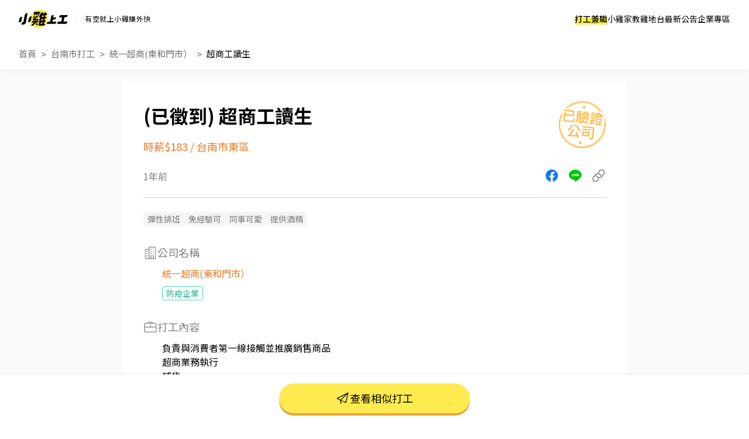

--- FILE ---
content_type: text/html; charset=UTF-8
request_url: https://www.chickpt.com.tw/job-dqQ0MR7QomoJ
body_size: 14989
content:
<!DOCTYPE html>
<html lang="zh-Hant-TW">
    <head>
        <title>超商工讀生 - 統一超商(東和門市） - 台南市打工職缺 | 小雞上工</title>
        <meta name="author" content="數字科技股份有限公司" />
        <meta name="copyright" content="數字科技股份有限公司" />
        <meta name="keywords" content="超商工讀生、統一超商(東和門市）、台南市打工、銷售 / 業務打工" />
        <meta name="description" content="負責與消費者第一線接觸並推廣銷售商品超商業務執行補貨 - 統一超商(東和門市） | 到小雞上工看更多台南市打工" />
        <meta name="viewport" content="width=device-width, initial-scale=1" />
        <meta name="apple-mobile-web-app-capable" content="yes" />
        <meta name="apple-mobile-web-app-status-bar-style" content="black" />
        <meta name="format-detection" content="telephone=no" />
        <meta property="og:type" content="website" />
        <meta property="og:title" content="超商工讀生 - 統一超商(東和門市） - 台南市打工職缺 | 小雞上工" />
        <meta property="og:description" content="負責與消費者第一線接觸並推廣銷售商品超商業務執行補貨 - 統一超商(東和門市） | 到小雞上工看更多台南市打工"/>
        <meta property="og:image" content="https://www.chickpt.com.tw/img/news/2025_chickpt_og.png?v=20250714" />
        <meta property="og:url" content="https://www.chickpt.com.tw/job-dqQ0MR7QomoJ" />
        <meta http-equiv="Content-Type" content="text/html; charset=UTF-8" />
        <meta http-equiv="content-language" content="zh-tw" />
        <meta http-equiv="expires" content="-1" />
        <meta http-equiv="X-UA-Compatible" content="IE=edge,chrome=1" />
        <meta http-equiv="last-modified" content="Mon, 05 Jan 2026 22:30:56 GMT" />
        <meta itemprop="og:title" content="超商工讀生 - 統一超商(東和門市） - 台南市打工職缺 | 小雞上工" />
        <meta itemprop="og:description" content="負責與消費者第一線接觸並推廣銷售商品超商業務執行補貨 - 統一超商(東和門市） | 到小雞上工看更多台南市打工" />
        <meta itemprop="og:image" content="https://www.chickpt.com.tw/img/news/2025_chickpt_og.png?v=20250714" />
        <meta name="csrf-token" content="SRoZu15vmUmdB58RwIGLujFiCbQUrmrMcSFpgu8x" />

        <!-- Favicon and touch icons -->
        <link class="favicon-ref" rel="icon" type="image/x-icon" href="https://www.chickpt.com.tw/img/brand/favicon.svg" />
        <link class="favicon-ref" rel="shortcut icon" type="image/x-icon" href="https://www.chickpt.com.tw/img/brand/favicon.svg" />
        <link class="favicon-ref" rel="bookmark" type="image/x-icon" href="https://www.chickpt.com.tw/img/brand/favicon.svg" />

        <!-- Favicon for Chrome -->
        <link rel="icon" type="image/png" sizes="192x192" href="https://www.chickpt.com.tw/apple-touch-icon-192x192.png" />

        <!-- Favicon for Safari Web Clips -->
        <link rel="apple-touch-icon" href="https://www.chickpt.com.tw/apple-touch-icon-57x57.png" />
        <link rel='apple-touch-icon' sizes="76x76" href="https://www.chickpt.com.tw/apple-touch-icon-76x76.png" />
        <link rel='apple-touch-icon' sizes="114x114" href="https://www.chickpt.com.tw/apple-touch-icon-114x114.png" />
        <link rel='apple-touch-icon' sizes="120x120" href="https://www.chickpt.com.tw/apple-touch-icon-120x120.png" />
        <link rel='apple-touch-icon' sizes="144x144" href="https://www.chickpt.com.tw/apple-touch-icon-144x144.png" />
        <link rel='apple-touch-icon' sizes="152x152" href="https://www.chickpt.com.tw/apple-touch-icon-152x152.png" />

        
        <link rel="preconnect" href="https://fonts.googleapis.com">
        <link rel="preconnect" href="https://fonts.gstatic.com" crossorigin>
        <link href="https://fonts.googleapis.com/css2?family=Noto+Sans+TC:wght@100..900&display=swap" rel="stylesheet">

        <link href="https://www.chickpt.com.tw/build/css/header.css?id=35e74e3a77c0376f02a3" rel="stylesheet" type="text/css" /> 
        
        <!-- Favicon for Win10 Edge -->
        <meta name="msapplication-TileImage" content="https://www.chickpt.com.tw/apple-touch-icon-144x144.png" />
        <meta name="msapplication-TileColor" content="#ffffff">

        <!-- Thumbnail for Google Search> -->
        <meta name="thumbnail" content="https://www.chickpt.com.tw/img/public/thumbnail.png" />
        
        <!-- facebook app -->
        <meta property="fb:app_id" content="155607801887060" />
        
<link href="https://www.chickpt.com.tw/css/tobi-lightbox/tobi.css" rel="stylesheet" type="text/css" />
<link href="https://www.chickpt.com.tw/css/swiper/swiper.min.css" rel="stylesheet" type="text/css" />
<link href="https://www.chickpt.com.tw/build/css/job-detail.css?id=a2046205e0c33d5f1a88" rel="stylesheet" type="text/css"/>
<link href="https://www.chickpt.com.tw/build/css/breadcrumb.css?id=e2b7bc59108f12ab25b3" rel="stylesheet" type="text/css"/>
        <!-- Google Tag Manager -->
<script>
    </script>

    <script type="module" defer>(function(w,d,s,l,i){w[l]=w[l]||[];w[l].push({'gtm.start':
        new Date().getTime(),event:'gtm.js'});var f=d.getElementsByTagName(s)[0],
        j=d.createElement(s),dl=l!='dataLayer'?'&l='+l:'';j.async=true;j.src=
        'https://www.googletagmanager.com/gtm.js?id='+i+dl;f.parentNode.insertBefore(j,f);
        })(window,document,'script','dataLayer','GTM-TGHZCGS');
    </script>
    <!-- End Google Tag Manager -->
    </head>

    <body id="js-body-control" class="wrap-body">
        <!-- Google Tag Manager (noscript) -->
    <noscript>
        <iframe
          src="https://www.googletagmanager.com/ns.html?id=GTM-TGHZCGS"
          height="0"
          width="0"
          style="display:none; visibility:hidden"
          loading="lazy"
         >
        </iframe>
    </noscript>
<!-- End Google Tag Manager (noscript) -->
        <!--[if lte IE 9]>
        <div id="np-browser">
            <div class="np-text-box">
                <p class="np-browser-title">WOW～發現上古原始人！</p>
                <p class="np-browser-title">我們不再支援 IE9 及 IE9 以下的瀏覽器囉！</p>
                <div class="np-browser-text-box">
                    <p class="np-browser-text">小雞團隊建議升級你的 Window 系統或是使用</p>
                    <p class="np-browser-text"><a href="https://www.google.com.tw/chrome/browser/desktop/index.html" >Google Chrome</a> 、 <a href="https://www.mozilla.org/zh-TW/firefox/new/">Firefox</a> 以取得最佳、最快的瀏覽效果！</p>
                    <p class="np-browser-text">祝你愉快 ＾＿＾</p>
                </div>
            </div>
        </div>
        <![endif]-->
        
        <!-- HEADER -->
        <header
  id="global-header"
  class="header"
  data-auth-check="0"
  data-webview="0"
  data-is-excluded-path="0"
>
    <div
    id="app-download-banner"
    class="app-download-banner"
  >
    <div
      class="app-download-banner__wrapper"
      title="下載 App Store"
    >
      <i class="banner-close-button"></i>
      <i class="chick-pt-logo"></i>
      <p>更完整的功能，請下載 APP</p>
      <a href="https://app.chickpt.com.tw/deeplink?pctp=&amp;target_page=5&amp;user_mode=2">打開 APP</a>
    </div>
  </div>
  
  <div class="header__wrapper">
    <div class="header__logo">
  <a
    class="header__logo-link header__logo-link--brand"
    href="https://www.chickpt.com.tw"
    title="小雞上工"
  >
    <h3 class="header__logo-title" title="小雞上工">
      小雞上工
    </h3>
  </a>
  
  <p class="header__logo-link header__logo-link--subtitle">
    有空就上小雞賺外快
  </p>
</div>
    
    <nav id="js-menu-wrap" class="navigation">
  

  
  <ol class="navigation__list">
        <li
      id="pc-part-time-jobs"
      class="navigation__desktop-item"
    >
            <a
        href="https://www.chickpt.com.tw"
        class="navigation__desktop-link"
        target="_self"
      >
        打工兼職
      </a>
          </li>
        <li
      id="pc-tutor-introduce"
      class="navigation__desktop-item"
    >
            <a
        href="https://www.chickpt.com.tw/tutor_introduce"
        class="navigation__desktop-link"
        target="_self"
      >
        小雞家教
      </a>
          </li>
        <li
      id="pc-social-platform"
      class="navigation__desktop-item"
    >
            <a
        href="https://www.chickpt.com.tw/social"
        class="navigation__desktop-link"
        target="_self"
      >
        雞地台
      </a>
          </li>
        <li
      id="pc-news"
      class="navigation__desktop-item"
    >
            <a
        href="https://www.chickpt.com.tw/news"
        class="navigation__desktop-link"
        target="_self"
      >
        最新公告
      </a>
          </li>
        <li
      id="pc-corporate-area"
      class="navigation__desktop-item"
    >
            <a
        href="https://www.chickpt.com.tw/manager/job/list"
        class="navigation__desktop-link"
        target="_self"
      >
        企業專區
      </a>
          </li>
    
        <li
      id="m-part-time-jobs"
      class="navigation__mobile-item"
    >
            <a
        href="https://www.chickpt.com.tw"
        class="navigation__mobile-link"
        target="_self"
      >
        打工兼職
      </a>
      
          </li>
        <li
      id="m-tutor-introduce"
      class="navigation__mobile-item"
    >
            <a
        href="https://www.chickpt.com.tw/tutor_introduce"
        class="navigation__mobile-link"
        target="_self"
      >
        小雞家教
      </a>
      
          </li>
        <li
      id="m-social-platform"
      class="navigation__mobile-item"
    >
            <a
        href="https://www.chickpt.com.tw/social"
        class="navigation__mobile-link"
        target="_self"
      >
        雞地台
      </a>
      
          </li>
        <li
      id="m-news"
      class="navigation__mobile-item"
    >
            <a
        href="https://www.chickpt.com.tw/news"
        class="navigation__mobile-link"
        target="_self"
      >
        最新公告
      </a>
      
          </li>
    
    <ol class="navigation__sub-list">
      <li class="navigation__sub-list-mobile-item">
        <a
          href="https://www.chickpt.com.tw"
          class="navigation__sub-list-mobile-link back-to-home"
          title=""
          target="_self"
        >
          回到首頁
        </a>
      </li>
      <li class="navigation__sub-list-mobile-item">
        <a
          href="https://www.chickpt.com.tw/login"
          class="navigation__sub-list-mobile-link  login "
          title=""
          target="_self"
        >
          企業登入
        </a>
      </li>
    </ol>
  </ol>
</nav>

<div id="header-menu" class="header-menu-wrap is-flex flex-align-center">
  <button id="jsMenuButton" class="btn-default menu-button is-flex flex-align-center flex-center is-tra" type="button">
    <span class="top is-tra"></span>
    <span class="middle is-tra"></span>
    <span class="bottom is-tra"></span>
  </button>
</div>    
      </div>

  </header>

<div class="open_app_popup" id="js-open_app_popup">
  <div class="wrap">
    <img class="icon" src="https://www.chickpt.com.tw/img/icon/img_Popup_Chick.svg" alt="小雞拿手機圖案">
    <p>打開 APP 才能前往頁面喔！</p>
    <div class="qrcode">
      <img class="qrcode" src="https://quickchart.io/chart?cht=qr&chl=http%3A%2F%2Fwww.chickpt.com.tw%2F159&chs=200x200" alt="小雞上工APP QRCode">
    </div>
  </div>
</div>

<div id="coupon-pop-up"></div>        <!-- /HEADER -->
        
        <div class="container" id="app">    
            <!-- MAIN -->
            <main class="wrap-main ">
                                                 
    
    
    
    
    
    <div class="fixed-container">
        <div id="jsMenuWrap" class="fixed-container-highest fixed-header full-vision vision-center ">
            <div class="button-wrap">
                <div class="button-area">
                    <a href="https://www.chickpt.com.tw" class="btn-default is-theme is-larger is-tra" title="打工兼職">打工兼職</a>
                </div>
                <div class="button-area">
                    <a href="https://www.chickpt.com.tw/tutor_introduce" class="btn-default is-theme is-larger is-tra" title="小雞家教">小雞家教</a>
                </div>
                <div class="button-area">
                    <a href="https://www.chickpt.com.tw/social" class="btn-default is-theme is-larger is-tra" title="雞地台">雞地台</a>
                </div>
                <div class="button-area">
                    <a href="https://www.chickpt.com.tw/news" class="btn-default is-theme is-larger is-tra" title="最新公告">最新公告</a>
                </div>
                <div class="button-area">
                    <a href="https://www.chickpt.com.tw/job_ad_advertisement" class="btn-default is-theme is-larger is-tra" title="購買置頂廣告">購買置頂廣告</a>
                </div>
            </div>
        </div>      

        <div id="fixed-message" class="fixed-message">
            <figure class="js-message-close">close</figure>

            <p class="title js-message-title"></p>
            <p class="text js-message-content"></p>

            <div class="btn_wrap js-message-btn-group">
                <button class="button button-certain js-message-btn-certain">我知道了</button>
                <button class="button button-cancel js-message-btn-cancel">取消</button>
            </div>
        </div>
    </div>

    <section class="breadcrumb">
        <nav class="wrap-breadcrumb">
            <ol id="breadcrumb">
                <li class="is-flex flex-align-center flex-start breadcrumb-item">
                    <a href="/">首頁</a>
                </li>
                <li class="is-flex flex-align-center flex-start breadcrumb-item">
                    <a id="js-breadcurmb-area" data-area="" href="/?area=Tainan">台南市打工</a>
                </li>
                                <li class="is-flex flex-align-center flex-start breadcrumb-item">
                    <a id="js-breadcurmb-area" data-area="" href="/company/PE70eYDWw08v">統一超商(東和門市）</a>
                </li>
                                <li class="is-flex flex-align-center flex-start breadcrumb-item title">
                    <a id="js-breadcurmb-job_name">超商工讀生</a>
                </li>
            </ol>
        </nav>
    </section>

    <hgroup>
        <div class="wrap-key-point">
            <div class="job_info_header">
                <div class="job_info_header_item">
                    <h1 id="job-h1-title">
                        超商工讀生
                    </h1>

                    <div class="job_salary_address-block">
                        <h2>時薪$183</h2>
            
                                                                            &nbsp<span class="slash">/</span>&nbsp
                            <h2>台南市東區</h2>
                                            </div>
                </div>

                
                <div class="obj obj-passed_stamp"></div>
            </div>

            <div class="job_info_container">
                <span class="created_at">1年前</span>

                <ul class="job_info_share" id="app">
                    <li><a href="javascript:;" class="job_info_share_fb" onclick="sendtofb('https://www.chickpt.com.tw/dl?tp=4&amp;um=1&amp;ti=dqQ0MR7QomoJ&amp;e=share_job')"></a></li>
                    <li><a href="javascript:;" class="job_info_share_line"onclick="sendtoline('https://www.chickpt.com.tw/dl?tp=4&amp;um=1&amp;ti=dqQ0MR7QomoJ&amp;e=share_job','欸～我發現了一筆「超商工讀生」打工！有興趣的話快來試試，感覺很適合你\n')"></a></li>
                    <li><a href="https://www.chickpt.com.tw/dl?tp=4&amp;um=1&amp;ti=dqQ0MR7QomoJ&amp;e=share_job" id="js_job_share_link"  class="job_info_share_paperlink" onclick="clipboardCopy(event)"></a></li>
                </ul>
            </div>
            
            
            <hr class="show-mobile">
            <hr class="display-control show-pc">

            <div class="obj-passed_phone"></div>
        </div>
    </hgroup>

    <article id="job-article" class="job-content" data-job_status="2">
        <div class="wrap-job-content">
            
                        <section class="jobTrait">
                <div class="wrap-content">
                    <ul class="jobTrait-content">
                                                <li class="item pt-tag pt-tag--gray-filled pt-tag--gray-filled-bigger">彈性排班</li>
                                                <li class="item pt-tag pt-tag--gray-filled pt-tag--gray-filled-bigger">免經驗可</li>
                                                <li class="item pt-tag pt-tag--gray-filled pt-tag--gray-filled-bigger">同事可愛</li>
                                                <li class="item pt-tag pt-tag--gray-filled pt-tag--gray-filled-bigger">提供酒精</li>
                                            </ul>
                </div>
            </section>
            
            
                        <section class="job-company text-padding-right-side">
                <div class="job-company-wrapper">
                    <p class="sub-title">
                        <i class="icon icon-building show-pc"></i>
                        公司名稱
                    </p>
                    
                    <a href="/company/PE70eYDWw08v" target="_blank">
                        統一超商(東和門市）
                    </a>

                                        <div class="tags-wrapper">
                                                <div class="pt-tag pt-tag--green-outline pt-tag--green-outline-bigger">
                            防疫企業
                        </div>
                                            </div>
                                    </div>
            </section>
            
            
            
            <section class="job-content">
                <div class="wrap-content">
                    
                    <p class="sub-title">
                                                <!-- 職缺與任務內容icon -->
                        <i class="icon icon-work "></i>
                                                打工內容
                        <!-- 打工內容 -->
                    </p>
                    <ul class="content-list">
                                                <li js-date="content-row">負責與消費者第一線接觸並推廣銷售商品</li>
                                                <li js-date="content-row">超商業務執行</li>
                                                <li js-date="content-row">補貨</li>
                                            </ul>
                </div>
            </section>

            
            <section class="job-address">
                <div class="wrap-content">
                    <p class="sub-title">
                        <i class="icon icon-location"></i>
                        打工地點
                        <!-- 打工地點 -->
                    </p>
                    
                    
                                        <p class="text-content">台南市東區東安路291號</p>
                                        
                                        <div id="map" class="map">
                        <iframe title="打工地點" width='100%' height='275' frameborder='0' scrolling='no' marginheight='0' marginwidth='0' src='https://www.google.com/maps/embed/v1/place?key=AIzaSyB1EQyYSN6Mdw37EKKzkBiY2K0mxBaInhg&q=台南市東區 台南市東區東安路291號'></iframe>
                    </div>
                                    </div>
            </section>

            <hr class="divider">

                        
            <section class="payTypes">
                <div class="wrap-content">
                    <p class="sub-title">
                        <i class="icon icon-job-pay"></i>
                        支薪方式
                    </p>
                    <p class="text-content">現金</p>
                </div>
            </section>

            
            <section class="payTypes">
                <div class="wrap-content">
                    <p class="sub-title">
                        <i class="icon icon-date"></i>
                        支薪日
                    </p>
                    <p class="text-content">每月五號</p>
                </div>    
            </section>

            <hr class="divider-1">
            
            
            
            <section class="job-work_time">
                <div class="wrap-content">
                    <p class="sub-title">
                        <i class="icon icon-clock"></i>
                        打工時間
                        <!-- 打工時間 -->
                    </p>
                    <p class="text-content">
                         中班：15：00~23：00
                        <br>   #長期兼職
                        <br>                     </p>
                </div>
            </section>

            
            <section class="job-require_num">
                <div class="wrap-content">
                    <p class="sub-title">
                        <i class="icon icon-person"></i>
                        需求人數
                    </p>
                    <p class="text-content">1人</p>
                </div>
            </section>

            
            
            
             

            
            <hr class="divider-2">

            
            <div class="job" id="js-job">
                <p class="sub-title">
                    <i class="icon icon-work"></i>
                                        相似打工
                                    </p>

                                    
                <ul class="job_wrap">
                                        <li class="job_wrap_item">
                        <a href="/job-Qjnmz7wjL1p9" target="_blank">
                            <div class="job_wrap_item_name">
                                <h3 class="job_name">👍 尋找銷售達人一起來挑戰高薪！</h3>
                                <span class="job_time">14小時前</span>
                            </div>

                            <div class="job_wrap_item_info">
                                <span class="job_wrap_item_info_salary">日薪$1200 ~ $3000</span>
                                <p class="job_wrap_item_info_region">台南市中西區</p>
                            </div>
                            
                            <p class="job_wrap_item_content" style="display:-webkit-box;">
                                公司有完善的獎金制度，福利好，不定時調升薪資

對工作內容有興趣歡迎預約面試了解

各部門皆需成年且自備交通工具 機車🉑

應徵職位 缺額
公司內勤 2位 
夜市人員 兼職2位 長期正1位
門市人員 兼職1位  長期正1位

公司員工福利：
三節禮金、生日禮金、全勤獎金、達標獎金、年終獎金
不定期員工聚餐、半年一次國內外員工旅遊、特別休假

工作地點：台南各大夜市外勤、台南南門店門市、公司內勤

應徵時段：
門市 11:30-20:30
內勤 11:00-20:00
中班 14:30-18:30（黃昏市場）—目前額滿
晚班 17:00-22:30或23:00（夜市）
門市假日班 12:00-21:00
夜市假日班 17:30-23:30

‼️尋找挑戰高薪外向活潑的銷售高手‼️

🚗🚗會開車佳🚗🚗

⚠️出席率需正常，勿臨時請假缺席⚠️

📍時間好配合再來應徵📍

業績制、底薪制、時薪制皆有

努力挑戰，薪資4-10萬不是問題！！！

工作內容
代客貼膜、產品銷售、檯面整理、補貨退貨、網路行銷、庫存盤點、完成主管交代事項

不怕與顧客對談與人互動 對時間觀念非常重視 
符合以上兩項特質優先錄取 

可配合論調💯有經驗佳💯 

無經驗🉑長短期🉑兼職🉑畢業轉正🉑 

以上為夜市人員招募資訊
—————————————————————————
以下為公司內勤招募資訊

需具備基本文書及與顧客基本應對能力  有美編技能佳 

工作內容主要為

協助回覆官方賴 各大社群發文小編 各大社團發文

協助網路訂單出貨包貨

倉庫庫存盤點

協助進貨盤點

製作公司廣告文宣海報

完成主管交代事項

對網路行銷熟悉者歡迎應徵，歡迎各類人才加入！

有經驗佳💯 

#長期 #畢業轉正 #具備文書能力 #美編💯

—————————————————————————
以下為門市人員招募資訊

早班 11:30-16:30
晚班 17:00-21:00
正班 11:30-21:00

門市人員為公司門面 
特別需注意服裝儀容 整潔 溫柔 熱忱 服務態度
符合以上特點歡迎私訊詢問

工作內容面試時由蘇店長詳細說明

無經驗🉑 可配合論調💯 長短期🉑兼職🉑畢業轉正🉑  

—————————————————————————

可配合排班論調優先錄取

歡迎對銷售有熱忱，想挑戰高薪的你/妳們加入我們的團隊
                            </p>
                        </a>
                    </li>
                                        <li class="job_wrap_item">
                        <a href="/job-BZQ1oJxrjmqx" target="_blank">
                            <div class="job_wrap_item_name">
                                <h3 class="job_name">👍 和牛涮中華西/仁德誠徵晚班&amp;假日&amp;全日計</h3>
                                <span class="job_time">14小時前</span>
                            </div>

                            <div class="job_wrap_item_info">
                                <span class="job_wrap_item_info_salary">時薪$200 ~ $215</span>
                                <p class="job_wrap_item_info_region">台南市安平區</p>
                            </div>
                            
                            <p class="job_wrap_item_content" style="display:-webkit-box;">
                                ．負責為顧客帶位、安排座位。
．將菜單遞給顧客、解決顧客提出之疑問，並給予餐點上的建議。
．後續將顧客點餐訊息通知廚房做餐。
．於顧客用餐完畢後，負責收拾碗盤與清理環境。
．並負責結帳、收銀等工作。
．負責刨肉。
．負責洗、剝、削、切各種食材。
．負責清理工作環境、設備和餐具。
．準備不同餐點所需要的食材。
．協助測量食材的容量與重量。
．負責擺盤、打包外帶服務。
                            </p>
                        </a>
                    </li>
                                        <li class="job_wrap_item">
                        <a href="/job-Gqe03BMeV532" target="_blank">
                            <div class="job_wrap_item_name">
                                <h3 class="job_name">👍 中西區精品旅宿 誠徵前檯接待/行政人員</h3>
                                <span class="job_time">14小時前</span>
                            </div>

                            <div class="job_wrap_item_info">
                                <span class="job_wrap_item_info_salary">時薪$205</span>
                                <p class="job_wrap_item_info_region">台南市中西區</p>
                            </div>
                            
                            <p class="job_wrap_item_content" style="display:-webkit-box;">
                                前檯接待人員／行政 工作內容】
這份工作不是管家，不需要打掃房間或做繁重房務。主要工作包含：
	1.	協助旅客辦理入住、退房，並完成訂房流程。
	2.	提供簡易下午茶點，維持基本接待服務。
	3.	查房確認房務清潔（僅檢查，不需清掃）。
	4.	公共空間簡單維護，保持整體環境舒適。
	5.	完成交辦的行政作業。
	6.	清點帳目與結帳。

工作氛圍輕鬆，適合喜歡與人互動、想接觸旅宿產業的同學。
                            </p>
                        </a>
                    </li>
                                        <li class="job_wrap_item">
                        <a href="/job-PE70eDgoV58v" target="_blank">
                            <div class="job_wrap_item_name">
                                <h3 class="job_name">統一超商7-11台南蔡門市早班/晚班人員</h3>
                                <span class="job_time">4天前</span>
                            </div>

                            <div class="job_wrap_item_info">
                                <span class="job_wrap_item_info_salary">時薪$196</span>
                                <p class="job_wrap_item_info_region">台南市永康區</p>
                            </div>
                            
                            <p class="job_wrap_item_content" style="display:-webkit-box;">
                                客人服務、商品清點整理、貨物包裝搬運、物品送件跑腿、環境清潔打掃、人員引導等，提供勞力服務或處理各項交辦事項
                            </p>
                        </a>
                    </li>
                                        <li class="job_wrap_item">
                        <a href="/job-LkK5YzrJW0VW" target="_blank">
                            <div class="job_wrap_item_name">
                                <h3 class="job_name">7-11精工門市晚班人員</h3>
                                <span class="job_time">20小時前</span>
                            </div>

                            <div class="job_wrap_item_info">
                                <span class="job_wrap_item_info_salary">時薪$196</span>
                                <p class="job_wrap_item_info_region">台南市永康區</p>
                            </div>
                            
                            <p class="job_wrap_item_content" style="display:-webkit-box;">
                                ．提供顧客詢問或主動提供諮商建議給顧客。
．負責擺設商品、清理櫥窗及維持營業地點之整潔及美觀。
．負責向顧客介紹商品特徵、品質與價格及示範操作方法，以協助顧客選擇。
．負責在顧客成交後之包裝、收款、交付商品、開發票或收據。
．負責在當天結束營業前，統計銷售情形、盤點貨品存量及撰寫當日業務報表。
                            </p>
                        </a>
                    </li>
                                        <li class="job_wrap_item">
                        <a href="/job-YZM1RPDAw0RG" target="_blank">
                            <div class="job_wrap_item_name">
                                <h3 class="job_name">統一超商永康忠孝早班工讀</h3>
                                <span class="job_time">1月前</span>
                            </div>

                            <div class="job_wrap_item_info">
                                <span class="job_wrap_item_info_salary">時薪$196</span>
                                <p class="job_wrap_item_info_region">台南市永康區</p>
                            </div>
                            
                            <p class="job_wrap_item_content" style="display:-webkit-box;">
                                門市銷售、門市收銀、顧客服務、清潔環境、前台補貨
                            </p>
                        </a>
                    </li>
                                        <li class="job_wrap_item">
                        <a href="/job-dqQ0M6knxmoJ" target="_blank">
                            <div class="job_wrap_item_name">
                                <h3 class="job_name">7-11精工門市晚班人員</h3>
                                <span class="job_time">20小時前</span>
                            </div>

                            <div class="job_wrap_item_info">
                                <span class="job_wrap_item_info_salary">時薪$196</span>
                                <p class="job_wrap_item_info_region">台南市永康區</p>
                            </div>
                            
                            <p class="job_wrap_item_content" style="display:-webkit-box;">
                                ．提供顧客詢問或主動提供諮商建議給顧客。
．負責擺設商品、清理櫥窗及維持營業地點之整潔及美觀。
．負責向顧客介紹商品特徵、品質與價格及示範操作方法，以協助顧客選擇。
．負責在顧客成交後之包裝、收款、交付商品、開發票或收據。
．負責在當天結束營業前，統計銷售情形、盤點貨品存量及撰寫當日業務報表。
                            </p>
                        </a>
                    </li>
                                        <li class="job_wrap_item">
                        <a href="/job-Ma60dXLbG07A" target="_blank">
                            <div class="job_wrap_item_name">
                                <h3 class="job_name">統一超商永康忠孝晚班工讀</h3>
                                <span class="job_time">1月前</span>
                            </div>

                            <div class="job_wrap_item_info">
                                <span class="job_wrap_item_info_salary">時薪$196</span>
                                <p class="job_wrap_item_info_region">台南市永康區</p>
                            </div>
                            
                            <p class="job_wrap_item_content" style="display:-webkit-box;">
                                門市線上及線下銷售、門市收銀、顧客服務、後台補貨
                            </p>
                        </a>
                    </li>
                                        <li class="job_wrap_item">
                        <a href="/job-eVz1NJR2b1aB" target="_blank">
                            <div class="job_wrap_item_name">
                                <h3 class="job_name">統一超商7-11康健門市徵晚班人員</h3>
                                <span class="job_time">6天前</span>
                            </div>

                            <div class="job_wrap_item_info">
                                <span class="job_wrap_item_info_salary">時薪$200 ~ $210</span>
                                <p class="job_wrap_item_info_region">台南市北區</p>
                            </div>
                            
                            <p class="job_wrap_item_content" style="display:-webkit-box;">
                                無外送，沒車禍免風吹日曬雨淋
無熱湯油鍋，沒有燒燙傷危險
工作內容
收銀結帳，商品整理，門市清潔，商品進貨整理，主管交辦事項
在門市內吹冷氣工作
歡迎兼職的朋友，二度就業的夥伴
無經驗亦可，短期不適合
                            </p>
                        </a>
                    </li>
                                        <li class="job_wrap_item">
                        <a href="/job-LkK5Yz7Lg0VW" target="_blank">
                            <div class="job_wrap_item_name">
                                <h3 class="job_name">統一超商 7-11 早班晚班夜班兼職工讀生</h3>
                                <span class="job_time">1週前</span>
                            </div>

                            <div class="job_wrap_item_info">
                                <span class="job_wrap_item_info_salary">時薪$196</span>
                                <p class="job_wrap_item_info_region">台南市善化區</p>
                            </div>
                            
                            <p class="job_wrap_item_content" style="display:-webkit-box;">
                                ．提供顧客詢問或主動提供諮商建議給顧客。

．負責擺設商品、清理櫥窗及維持營業地點之整潔及美觀。

．負責向顧客介紹商品特徵、品質與價格及示範操作方法，以協助顧客選擇。

．負責在顧客成交後之包裝、收款、交付商品、開發票或收據。

．負責在當天結束營業前，統計銷售情形、盤點貨品存量及撰寫當日業務報表。


【公司名稱】：統一超商7－11

【應徵職缺】：早丶晚丶夜三班

早班07:00-15:00
晚班15:00-23:00
夜班23:00-07:00

【公司地址】：台南市善化區中山路243號

【薪資福利】：依照勞基法規定 夜班提供夜班津貼40/hr 另提供以下福利

【其他說明】：福利制度
獎金類：員工生日禮金、年終獎金、三節獎金、禮品、激勵獎金
休假類：旅遊券
保險類：員工團保、眷屬團保
娛樂類：旅遊券、員工聚餐、家庭日
補助類：員工結婚補助、生育補助、員工國內、外進修補助、員工及眷屬喪葬補助、員工購物優惠、國內、外旅遊補助、互助會
其他類：員工在職教育訓練、良好升遷制度
                            </p>
                        </a>
                    </li>
                                        <li class="job_wrap_item">
                        <a href="/job-kKZm4y3Yq1Qy" target="_blank">
                            <div class="job_wrap_item_name">
                                <h3 class="job_name">7-11精工門市早班人員</h3>
                                <span class="job_time">9小時前</span>
                            </div>

                            <div class="job_wrap_item_info">
                                <span class="job_wrap_item_info_salary">時薪$196 ~ $200</span>
                                <p class="job_wrap_item_info_region">台南市永康區</p>
                            </div>
                            
                            <p class="job_wrap_item_content" style="display:-webkit-box;">
                                ．提供顧客詢問或主動提供諮商建議給顧客。
．負責擺設商品、清理櫥窗及維持營業地點之整潔及美觀。
．負責向顧客介紹商品特徵、品質與價格及示範操作方法，以協助顧客選擇。
．負責在顧客成交後之包裝、收款、交付商品、開發票或收據。
．負責在當天結束營業前，統計銷售情形、盤點貨品存量及撰寫當日業務報表。
                            </p>
                        </a>
                    </li>
                                        <li class="job_wrap_item">
                        <a href="/job-DoVmkdJrp1XL" target="_blank">
                            <div class="job_wrap_item_name">
                                <h3 class="job_name">統一超商永康忠孝大夜班工讀</h3>
                                <span class="job_time">1月前</span>
                            </div>

                            <div class="job_wrap_item_info">
                                <span class="job_wrap_item_info_salary">時薪$196</span>
                                <p class="job_wrap_item_info_region">台南市永康區</p>
                            </div>
                            
                            <p class="job_wrap_item_content" style="display:-webkit-box;">
                                門市線上及線下銷售、門市收銀、後台補貨、顧客服務
                            </p>
                        </a>
                    </li>
                                        <li class="job_wrap_item">
                        <a href="/job-Dlk0l8zgr0G2" target="_blank">
                            <div class="job_wrap_item_name">
                                <h3 class="job_name">GAP兼職門市銷售人員（台南南紡購物中心）</h3>
                                <span class="job_time">16小時前</span>
                            </div>

                            <div class="job_wrap_item_info">
                                <span class="job_wrap_item_info_salary">時薪$210 ~ $215</span>
                                <p class="job_wrap_item_info_region">台南市東區</p>
                            </div>
                            
                            <p class="job_wrap_item_content" style="display:-webkit-box;">
                                工作內容:
歡迎您加入GAP，成為我們團隊中不可或缺的一員,您將擔任品牌大使，向顧客介紹GAP 最時尚的產品及傳達品牌理念,並且提供給顧客最佳的購物體驗!

【工作任務】
1. 成為全方位的品牌大使,提供顧客良好的服務;
2. 提供個人穿搭建議,讓顧客體驗最佳的美式風格;
3. 輔助陳列工作,以確保良好的購物環境;

如果您具備下列特質,歡迎加入我們!
1. 為顧客服務充滿熱情;
2. 具有良好的溝通能力,能透有效地與顧客和團隊互動,已達成店鋪目標;
3. 喜歡與人互動,為我們的顧客提供卓越的體驗;
4. 樂於學習與成長;

【薪資福利】
1. 兼職夥伴: 時薪200-205元;
2. 獎金津貼: 季度業績獎金/店鋪競賽獎勵/夜班津貼/優良員工月度獎勵;
3. 服務期滿給予年假時數;

【教育訓練】
1. 完整在職訓練計畫,培養您成為零售業人才;
2. 表現優良者, 可優先申請參加大中華區店鋪主管培訓營;

【排班需求】
可依個人選擇時段排班,每次給班至少4小時;每週至少提供20小時，依照店舖營運需求彈性排班。
                            </p>
                        </a>
                    </li>
                                        <li class="job_wrap_item">
                        <a href="/job-kE80LvbnO1qJ" target="_blank">
                            <div class="job_wrap_item_name">
                                <h3 class="job_name">南紡夢時代民生用品銷售人員1125號</h3>
                                <span class="job_time">5天前</span>
                            </div>

                            <div class="job_wrap_item_info">
                                <span class="job_wrap_item_info_salary">時薪$210</span>
                                <p class="job_wrap_item_info_region">台南市東區</p>
                            </div>
                            
                            <p class="job_wrap_item_content" style="display:-webkit-box;">
                                門市主管交辦事項完成
盤點理貨上架
銷售產品
                            </p>
                        </a>
                    </li>
                                        <li class="job_wrap_item">
                        <a href="/job-zrn0gPMxNmgE" target="_blank">
                            <div class="job_wrap_item_name">
                                <h3 class="job_name">學個優雅的專業！葡萄酒銷售 台南南紡店 精品超市Mia C&#039;bon</h3>
                                <span class="job_time">1週前</span>
                            </div>

                            <div class="job_wrap_item_info">
                                <span class="job_wrap_item_info_salary">時薪$200 ~ $220</span>
                                <p class="job_wrap_item_info_region">台南市東區</p>
                            </div>
                            
                            <p class="job_wrap_item_content" style="display:-webkit-box;">
                                我們正在尋找熱情洋溢、對葡萄酒充滿熱愛的人才，加入我們充滿活力的團隊！
如果您對於葡萄酒充滿好奇心，喜歡與人互動，並樂於將你的知識分享給他人，那麼這份工作可能是您一直在等待的機會。

工作內容：
1.在專櫃門市向客人介紹葡萄酒款，提供專業的葡萄酒試飲體驗。
2.根據客人需求推薦合適的葡萄酒商品，提供客製化的選酒建議。
3.協助商品陳列，確保櫃位區域整潔有序，隨時替商品除塵保持亮麗的陳列門面。
4.協助盤點商品，並確實填寫工作表單。
5.根據銷售狀況向公司提報補貨需求，並積極參與補貨工作，確保酒款供應充足。
6.具備葡萄酒基礎知識者優先考慮，但公司也提供完整的葡萄酒教育訓練。
7.歡迎斜槓求職者，我們鼓勵您在工作中培養第二專長，共同創造職場價值。

我們提供：
1.具競爭力的薪資與獎金制度。試用期時薪200元，通過考核時薪提升至220元，並享有業績獎金。
2.專業扎實的教育訓練，協助您迅速融入葡萄酒領域。
3.與葡萄酒行業相關的員工優惠與福利。
4.充滿活力與歡笑的工作環境，與一群熱情的同事一同工作。

如果您對這個職缺感興趣，敬請提供您的履歷並與我們聯繫！
                            </p>
                        </a>
                    </li>
                                        <li class="job_wrap_item">
                        <a href="/job-6y71vZK2N1nw" target="_blank">
                            <div class="job_wrap_item_name">
                                <h3 class="job_name">徵工作夥伴</h3>
                                <span class="job_time">1天前</span>
                            </div>

                            <div class="job_wrap_item_info">
                                <span class="job_wrap_item_info_salary">時薪$198</span>
                                <p class="job_wrap_item_info_region">台南市東區</p>
                            </div>
                            
                            <p class="job_wrap_item_content" style="display:-webkit-box;">
                                歡迎加入全聯台南自由店，一起成為我們快樂的工作夥伴！

工作內容：
• 補貨上架，讓商品擺放整齊，商品效期維護
• 維持賣場環境整潔舒適
                            </p>
                        </a>
                    </li>
                                        <li class="job_wrap_item">
                        <a href="/job-YqRmJd7jr5Zd" target="_blank">
                            <div class="job_wrap_item_name">
                                <h3 class="job_name">誠徵早班、晚班兼職</h3>
                                <span class="job_time">1週前</span>
                            </div>

                            <div class="job_wrap_item_info">
                                <span class="job_wrap_item_info_salary">時薪$196</span>
                                <p class="job_wrap_item_info_region">台南市東區</p>
                            </div>
                            
                            <p class="job_wrap_item_content" style="display:-webkit-box;">
                                *主動服務客人、幫客人搬貨上車。
*協助廠商下貨。
*整理店內貨物，將店內貨物排列整齊、歸位。
*晚班人員偶爾要輪早班（每個月可能輪1～6天而已）
*店全年無休，所以排班輪休制
*若上早班開店要拉帳梆至騎樓。若上晚班收店要將騎樓帳梆推回店內。
                            </p>
                        </a>
                    </li>
                                        <li class="job_wrap_item">
                        <a href="/job-Ma60dLYyR07A" target="_blank">
                            <div class="job_wrap_item_name">
                                <h3 class="job_name">包貨人員 中班/兼職 寵物店 理貨人員 寵物用品店</h3>
                                <span class="job_time">1天前</span>
                            </div>

                            <div class="job_wrap_item_info">
                                <span class="job_wrap_item_info_salary">時薪$196</span>
                                <p class="job_wrap_item_info_region">台南市東區</p>
                            </div>
                            
                            <p class="job_wrap_item_content" style="display:-webkit-box;">
                                主要理貨、包貨、出貨 完成主管交辦事項 



短期勿試

享員工價！

(線上應徵為主，若無邀約面試切勿自行前往公司，感恩)
                            </p>
                        </a>
                    </li>
                                        <li class="job_wrap_item">
                        <a href="/job-BxV0bgb9XmjE" target="_blank">
                            <div class="job_wrap_item_name">
                                <h3 class="job_name">【台安藥局】師大店_晚班門市人員(台南東區)</h3>
                                <span class="job_time">13小時前</span>
                            </div>

                            <div class="job_wrap_item_info">
                                <span class="job_wrap_item_info_salary">時薪$196</span>
                                <p class="job_wrap_item_info_region">台南市東區</p>
                            </div>
                            
                            <p class="job_wrap_item_content" style="display:-webkit-box;">
                                沒有經驗？不知道從哪開始？
擔心沒有未來？怕努力沒有舞台？
💡 加入我們，給你最活潑的養成計畫！ 💡
⸻
【工作內容】
這不只是收銀或理貨，而是成為顧客健康生活的最佳夥伴！
❒ 協助顧客挑選日常健康商品（保健食品、醫療器材、嬰幼兒用品）
❒ 提供基本健康量測（血壓、血糖），貼心守護顧客健康
❒ 學習門市管理與營運，培養主管思維，打造未來職涯
⸻
【這份工作能給你什麼？】
✔ 活潑培訓體系，從零開始到專業進階
✔ 清楚的升遷制度，努力看得見
✔ 激勵獎金制度，薪水隨著實力一起成長
⸻
舞台已經搭好，就等你上台發光 ✨
加入我們，讓更多人因為你而擁有健康與幸福！
⸻
日薪以30天整月計薪計算 (31,800 ÷ 30)
兼職時薪196
                            </p>
                        </a>
                    </li>
                                        <li class="job_wrap_item">
                        <a href="/job-BxV0b924M5jE" target="_blank">
                            <div class="job_wrap_item_name">
                                <h3 class="job_name">兼職人員</h3>
                                <span class="job_time">5天前</span>
                            </div>

                            <div class="job_wrap_item_info">
                                <span class="job_wrap_item_info_salary">時薪$196</span>
                                <p class="job_wrap_item_info_region">台南市東區</p>
                            </div>
                            
                            <p class="job_wrap_item_content" style="display:-webkit-box;">
                                pos機點飲料，製作飲品，環境清潔，飲品外送，內場茶桶清潔環境保持……
                            </p>
                        </a>
                    </li>
                                    </ul>
                            </div>
        </div>
    </article>

                </main>
            <!-- /MAIN -->

            
            
            <!-- FOOTER -->
                            <footer id="footer" class="wrap-footer"  style="display: none">
    <section>
        <div class="footer_main">
            
            <div class="wrap-section">
                
                <div class="job_serve">
                    <h2 class="title font-body2">求職服務</h2>
                    <ul class="job_serve_content">
                        <li class="job_serve_item">
                            <a href="https://www.chickpt.com.tw" target="_blank">找打工</a>
                        </li>
                        <li class="job_serve_item">
                            <a  href="https://www.chickpt.com.tw/cases" target="_blank">找任務</a>
                        </li>
                        <li class="job_serve_item">
                            <a href="https://www.chickpt.com.tw/tutors" target="_blank">找家教</a>
                        </li>
                    </ul>
                </div>

                
                <div class="company_serve">
                    <h2 class="title font-body2">企業服務</h2>
                    <ul class="company_content">
                        <li class="company_item">
                            <a href="https://www.chickpt.com.tw/manager/job/list" target="_blank">職缺管理</a>
                        </li>
                        <li  class="company_item">
                            <a href="https://www.chickpt.com.tw/premium/overview"  target="_blank">加值服務</a>
                        </li>
                        <li  class="company_item">
                            <a href="https://www.chickpt.com.tw/bonus_points"  target="_blank">企業儲值方案</a>
                        </li>
                        <li  class="company_item">
                            <a href="https://www.chickpt.com.tw/bonus_points_dispatch"  target="_blank">人派儲值方案</a>
                        </li>
                    </ul>
                </div>

                
                <div class="about">
                    <h2 class="title font-body2">關於我們</h2>
                    <ul class="about_content">
                        <li class="about_item">
                            <a href="https://www.chickpt.com.tw/about" target="_blank">品牌介紹</a>
                        </li>
                        <li  class="about_item">
                            <a href="https://www.chickpt.com.tw/tutor_introduce" target="_blank">家教服務</a>
                        </li>
                        <li  class="about_item">
                            <a href="https://www.chickpt.com.tw/news"  target="_blank">最新公告</a>
                        </li>
                        <li  class="about_item">
                            <a href="https://www.chickpt.com.tw/service"  target="_blank">平台規範</a>
                        </li>
                        <li  class="about_item">
                            <a href="https://www.chickpt.com.tw/help_center"  target="_blank">幫助中心</a>
                        </li>
                        <li  class="about_item">
                            <a href="https://forms.gle/2gE9BnCq8iy8fRPS6" target="_blank">合作提案</a>
                        </li>
                    </ul>
                </div>
            </div>

            
            <div class="footer_content">
                
                <ul class="award_wrap" >
                    <li>
                        <img class="pc-iF-icon"src="https://www.chickpt.com.tw/img/footer/if_award_icon_web.svg" alt="iF 獎項標誌">
                    </li>
                    <li class="award_item">
                        <img src="https://www.chickpt.com.tw/img/footer/img_google_reward.svg" alt="googlePlay 獲獎">
                        <p class="font-caption1">Google Play 2019 <br>年度最受歡迎、最具潛力 App</p>
                    </li>
                    <li class="award_item">
                        <img src="https://www.chickpt.com.tw/img/footer/玉山獎.png" alt="玉山獎">
                        <p class="font-caption1">國家品牌玉山獎<br>2018 最佳產品獎</p>
                    </li>
                </ul>
                
                <div class="download_wrap">
                    <ul class="social_wrap">
                        <li class="social_item">
                            <a class="fb" href="https://www.facebook.com/ChickPTs/"></a>
                        </li>
                        <li class="social_item">
                            <a class="ig" href="https://www.instagram.com/accounts/login/?next=/chickpts/"></a>
                        </li>
                    </ul>
                    <div class="download_item">
                        <a class="ios_btn" href="/146" target="_blank"></a>
                        <a class="Android_btn" href="/145" target="_blank"></a>
                    </div>
                    <img class="footer_qrcode" src="https://www.chickpt.com.tw/img/footer/QRCode-aid-228.svg" alt="QRcode">
                </div>
                <img class="iF-icon" src="https://www.chickpt.com.tw/img/footer/if_award_icon_phone.svg" alt="iF 獎項標誌">
            </div>
        </div>

        
        <div class="contact_info font-body2">
            
            <div class="pc-download_item">
                <div class="pc-download_wrap">
                    <a class="ios_btn" href="/146" target="_blank"></a>
                    <a class="Android_btn" href="/145" target="_blank"></a>
                </div>
                <img class="footer_qrcode" src="https://www.chickpt.com.tw/img/footer/QRCode-aid-228.svg" alt="QRcode">
            </div>
            
            <ul class="pc-social_wrap">
                <li class="social_item">
                    <a class="pc-fb" href="https://www.facebook.com/ChickPTs/" target="_blank"></a>
                </li>
                <li class="social_item">
                    <a class="pc-ig" href="https://www.instagram.com/accounts/login/?next=/chickpts/"  target="_blank"></a>
                </li>
            </ul> 
            <div class="contact_info_wrap">
                <p>客服專線 / <a href="tel:02-85127517">02-85127517</a></p>
                <p>客服信箱 / <a href="mailto:service@chickpt.com.tw">service@chickpt.com.tw</a></p>
                <p>服務時間 / 週一 至 週五 09：00 - 18：00</p>
            </div>
        </div>

        
        <div class="footer_line">
            <div></div>
        </div>

        
        <div class="footer_info">
            <ul class="related_web">
                <li class="related_item">
                    <a href="https://www.518.com.tw/" target="_blank">518 熊班</a>
                </li>
                <li class="related_item">
                    <a href="https://www.tasker.com.tw" target="_blank">出任務</a>
                </li>
                <li class="related_item">
                    <a href="https://www.945.com.tw/?gad_source=1&gad_campaignid=20800511722&gbraid=0AAAAAqSU35Vq0JXTwWCTDJ4gs08SY23Rg&gclid=CjwKCAjw7_DEBhAeEiwAWKiCC_SZZKtVa6V1iT4Xi6msjag_Ufy5EgaH9-Ao6R3QPTGvthdBxPqFXBoC9QgQAvD_BwE&a_id=17890" target="_blank">找師傅</a>
                </li>
                <li class="related_item">
                    <a href="https://www.591.com.tw/" target="_blank">591 房屋交易</a>
                </li>
                <li class="related_item">
                    <a href="https://www.100.com.tw/" target="_blank">100 室內設計</a>
                </li>
                <li class="related_item">
                    <a href="https://www.8591.com.tw/" target="_blank">8591 寶物交易</a>
                </li>
                <li class="related_item">
                    <a href="https://www.8891.com.tw/" target="_blank">8891 汽車交易</a>
                </li>
                <li class="related_item">
                    <a href="https://c.8891.com.tw/" target="_blank">8891 新車</a>
                </li>
                <li class="related_item">
                    <a href="https://auto.8891.com.tw/" target="_blank">8891 中古車</a>
                </li>
                <li class="related_item">
                    <a href="https://www.addcn.com/app/job-listings?utm_source=chickpt&utm_medium=link&utm_campaign=hire" target="_blank">數字徵才</a>
                </li>
            </ul>
            <p class="footer_company_info font-caption1">
                <span class="company_address">機構地址: 新北市三重區重新路5段609巷12號10樓</span>
                <br class="mobile-break">
                <span>許可證字號：2571</span>
                <br class="tablet-break"> 
                <small>Copyright © 2026 by Addcn Technology Co., Ltd. All Rights reserved.</small>
            </p>
        </div>

        <div class="footer-logo-wrap">
            <a class="footer-logo-item" href="https://www.addcn.com/">
                <img src="/img/logo/img_logo_addcn_24_24.png" alt="logo">
                <span>數字科技股份有限公司</span>
            </a>

            <a
                class="footer-logo-item"
                href="https://profiles.dunsregistered.com/DunsRegisteredProfileAnywhereESG.aspx?Key1=47C93AD4A030F9C1CAAAAED9DAE0EEAF"
                target="_blank"
                rel="noreferrer noopener"
            >
                <img src="/img/logo/img_logo_esg_24_24.png" alt="logo">
                <span>鄧白氏 ESG 永續標章</span>
            </a>
        </div>
    </section>
</footer>


<footer id="footer" class="simple_wrap-footer" style="display: none">
    <section>
        <ul class="footer_main">
            <li><a href="https://www.chickpt.com.tw/about" target="_blank">品牌介紹</a></li>
            <li><a href="https://www.chickpt.com.tw/news" target="_blank">最新公告</a></li>
            <li><a href="https://www.chickpt.com.tw/service" target="_blank">平台規範</a></li>
        </ul>

        <div class="company_info font-caption1">
            <p>數字科技股份有限公司 &nbsp;&nbsp;許可證字號：2571</p>
            <ul class="company_info_contact">
                
                <p>服務時間：週一 ~ 週五 09：00 - 18：00 &nbsp;&nbsp;</p>
                <p>機構地址: 新北市三重區重新路5段609巷12號10樓 </p>
            </ul>
            <p>Copyright © 2025 by Addcn Technology Co., Ltd. All Rights reserved.</p>
        </div>
    </section>
</footer>                        <!-- /FOOTER -->
        </div>

        <div class="fixed-container">
                <section id="call-to-action" class="call-to-action">
        <div class="wrap-call-to-action">
            <p class="text">打開 APP 火速應徵！千萬別錯過唷 ~</p>
            
            <button data-id="dqQ0MR7QomoJ" id="go-to-apply-btn" class="btn btn-yellow">
                <div class="icon icon-paper_plane"></div>
                <div class="text">立即應徵</div>
            </button>
        </div>
        <div id="cute_chick" class="obj obj-chick_with_plane"></div>
    </section>

    <section id="ele-go-to-apply-dialog" class="qrcode-disalog">
        <div id="qrcode-dialog" class="go-to-job-outer-area">
            <div class="content is-flex flex-column flex-center flex-align-center">
                <div class="display-control show-pc">
                    <p class="js-disalog-title">老闆正在 APP 裡面等你</p>
                    <div class="qrcode-area">
                        <img id="job-qrcode" class="qrcode" src="" alt="job-qrcode">
                    </div>
                    <p class="js-disalog-content">快掃 QRCode 找他應徵！</p>
                </div>
            </div>
            <div class="qrcode-chickpt-left"></div>
            <div class="qrcode-chickpt-right"></div>
        </div>
    </section>
        </div>

            
    <script type="text/javascript" src="https://www.chickpt.com.tw/js/jquery-3.3.1.min.js"></script>
    <script type="text/javascript" src="https://www.chickpt.com.tw/js/swiper/swiper.min.js"></script>
    <script type="text/javascript" src="https://www.chickpt.com.tw/build/js/jobDetailMain.js?id=69455c7654f1ba86a940"></script>
    <script type="text/javascript" src="https://www.chickpt.com.tw/build/js/jobPreviewMain.js?id=1154537171203570796b"></script>

    
    <script type="text/javascript">
        $(document).ready(function () {
            $.getScript('//connect.facebook.net/zh_TW/sdk.js#xfbml=1&version=v2.5', function(){
                FB.init({
                appId: '155607801887060',
                version: 'v2.7' // or v2.1, v2.2, v2.3, ...
                });
            });
        });
        
        function sendtofb(link){
            $url = "https://www.facebook.com/sharer/sharer.php?u="+ encodeURIComponent(link);
            window.open($url);
        }

        function sendtoline(url='',message=''){
            let link = "http://line.naver.jp/R/msg/text/?";
            link += encodeURIComponent(message) + "%0D%0A" + encodeURIComponent(url);
            window.open(link);
        }

        function clipboardCopy(event) {
            event.preventDefault();
            navigator.clipboard.writeText(event.target.getAttribute('href'));
        }
    </script>

    
            <script type="application/ld+json">
            {"@context":"http:\/\/schema.org","@type":"BreadcrumbList","itemListElement":[{"@type":"ListItem","position":1,"name":"首頁","item":"https:\/\/www.chickpt.com.tw\/"},{"@type":"ListItem","position":2,"name":"全部打工","item":"https:\/\/www.chickpt.com.tw\/"},{"@type":"ListItem","position":3,"name":"台南市打工","item":"https:\/\/www.chickpt.com.tw\/?area=Tainan"},{"@type":"ListItem","position":4,"name":"超商工讀生","item":"https:\/\/www.chickpt.com.tw\/job-dqQ0MR7QomoJ"}]}
        </script>
    
        <script type="module" src="https://www.chickpt.com.tw/build/js/header.js?id=9326fbcad672b8588412" defer></script>
        <script type="module" src="https://www.chickpt.com.tw/build/js/use_footer.js?id=3e433b903995de8ebd31" defer></script>

            </body>
</html>

--- FILE ---
content_type: text/css
request_url: https://www.chickpt.com.tw/build/css/job-detail.css?id=a2046205e0c33d5f1a88
body_size: 12376
content:
html{line-height:1.15;-ms-text-size-adjust:100%;-webkit-text-size-adjust:100%}body{margin:0}article,aside,footer,header,nav,section{display:block}h1{font-size:2em;margin:.67em 0}figcaption,figure,main{display:block}figure{margin:1em 40px}hr{-webkit-box-sizing:content-box;box-sizing:content-box;overflow:visible}pre{font-family:monospace,monospace;font-size:1em}button{border:none;outline:none;background:transparent;cursor:pointer}a{color:#000;text-decoration:none;background-color:transparent;-webkit-text-decoration-skip:objects}abbr[title]{border-bottom:none;text-decoration:underline;-webkit-text-decoration:underline dotted;text-decoration:underline dotted}b,strong{font-weight:bolder}code,kbd,samp{font-family:monospace,monospace;font-size:1em}dfn{font-style:italic}mark{background-color:#ff0;color:#000}small{font-size:80%}sub,sup{font-size:75%;line-height:0;position:relative;vertical-align:baseline}sub{bottom:-.25em}sup{top:-.5em}audio,video{display:inline-block}audio:not([controls]){display:none;height:0}img{border-style:none}svg:not(:root){overflow:hidden}button,input,optgroup,select,textarea{font-family:sans-serif;font-size:100%;line-height:1.15;margin:0}button,input{overflow:visible}button,select{text-transform:none}[type=reset],[type=submit],button,html [type=button]{-webkit-appearance:button}[type=button]::-moz-focus-inner,[type=reset]::-moz-focus-inner,[type=submit]::-moz-focus-inner,button::-moz-focus-inner{border-style:none;padding:0}[type=button]:-moz-focusring,[type=reset]:-moz-focusring,[type=submit]:-moz-focusring,button:-moz-focusring{outline:1px dotted ButtonText}fieldset{padding:.35em .75em .625em}legend{-webkit-box-sizing:border-box;box-sizing:border-box;color:inherit;display:table;max-width:100%;padding:0;white-space:normal}progress{display:inline-block;vertical-align:baseline}textarea{overflow:auto}[type=checkbox],[type=radio]{-webkit-box-sizing:border-box;box-sizing:border-box;padding:0}[type=number]::-webkit-inner-spin-button,[type=number]::-webkit-outer-spin-button{height:auto}[type=search]{-webkit-appearance:textfield;outline-offset:-2px}[type=search]::-webkit-search-cancel-button,[type=search]::-webkit-search-decoration{-webkit-appearance:none}::-webkit-file-upload-button{-webkit-appearance:button;font:inherit}details,menu{display:block}summary{display:list-item}canvas{display:inline-block}template{display:none}[hidden]{display:none!important}a,abbr,acronym,address,applet,article,aside,audio,b,big,blockquote,body,canvas,caption,center,cite,code,dd,del,details,dfn,div,dl,dt,em,embed,fieldset,figcaption,figure,footer,form,h1,h2,h3,h4,h5,h6,header,hgroup,html,i,iframe,img,ins,kbd,label,legend,li,mark,menu,nav,object,ol,output,p,pre,q,ruby,s,samp,section,small,span,strike,strong,sub,summary,sup,table,tbody,td,tfoot,th,thead,time,tr,tt,u,ul,var,video{margin:0;padding:0;border:0;font-size:100%;font:inherit;vertical-align:baseline}article,aside,details,figcaption,figure,footer,header,hgroup,menu,nav,section{display:block}body{line-height:1}ol,ul{list-style:none}blockquote,q{quotes:none}blockquote:after,blockquote:before,q:after,q:before{content:"";content:none}table{border-collapse:collapse;border-spacing:0}#news-content h1,#news-content h2,#news-content h3,#news-content h4,#news-content h5,#news-content h6{margin:revert;padding:revert;font-size:revert;font-weight:revert;line-height:revert}#news-content p{padding:revert;line-height:revert}#news-content ol,#news-content ul{list-style:revert}#news-content blockquote{margin:revert;padding:revert;quotes:revert}#news-content a{color:revert;-webkit-text-decoration:revert;text-decoration:revert}#news-content b,#news-content strong{font-weight:revert}#news-content em,#news-content i{font-style:revert}#news-content img{max-width:revert;height:revert;vertical-align:revert}#news-content figure{margin:revert;padding:revert}#news-content table{border-collapse:revert;border-spacing:revert}html{position:relative}html,img{width:100%}img{border:0;display:block}li,ol,ul{list-style-type:none}*,li,ol,ul{margin:0;padding:0}*{-webkit-box-sizing:border-box;box-sizing:border-box}:focus{outline:none}p{margin:0}._disable-global-scroll{overflow:hidden!important}#news-content li,#news-content ol,#news-content ul{list-style-type:revert;margin:revert;padding:revert}#news-content p{margin:revert}#news-content img{width:100%;display:revert}.display-control{display:none!important}@media screen and (min-width:1024px){.display-control.show-pc{display:block!important}}@media screen and (min-width:768px) and (max-width:1023px){.display-control.show-tablet{display:block!important}}@media screen and (max-width:767px){.display-control.show-mobile{display:block!important}}.btn{border:none;background-color:transparent;-webkit-transform:all .25s;transform:all .25s;cursor:pointer;-webkit-transition:all .25s ease;transition:all .25s ease;display:-webkit-inline-box;display:-ms-inline-flexbox;display:inline-flex;-webkit-box-align:center;-ms-flex-align:center;align-items:center;-webkit-box-pack:center;-ms-flex-pack:center;justify-content:center;color:#000}.btn.btn-yellow{background-color:#ffeb50;-webkit-box-shadow:0 4px #e5a73f;box-shadow:0 4px #e5a73f}.btn.btn-yellow:hover{-webkit-transform:translateY(3px);transform:translateY(3px);-webkit-box-shadow:0 2px #e5a73f;box-shadow:0 2px #e5a73f}.btn.btn-yellow:active{background-color:#fada00;-webkit-box-shadow:0 2px 0 0 rgba(0,0,0,.1),inset 0 -1px 0 0 rgba(0,0,0,.2);box-shadow:0 2px 0 0 rgba(0,0,0,.1),inset 0 -1px 0 0 rgba(0,0,0,.2)}.btn.btn-yellow-border{background-color:#ffeb50;-webkit-box-shadow:0 4px #e5a73f;box-shadow:0 4px #e5a73f;border:1px solid #e5a73f}.btn.btn-yellow-border:hover{-webkit-transform:translateY(3px);transform:translateY(3px);-webkit-box-shadow:0 2px #e5a73f;box-shadow:0 2px #e5a73f}.btn.btn-yellow-border:active{background-color:#fada00;-webkit-box-shadow:0 2px 0 0 rgba(0,0,0,.1),inset 0 -1px 0 0 rgba(0,0,0,.2);box-shadow:0 2px 0 0 rgba(0,0,0,.1),inset 0 -1px 0 0 rgba(0,0,0,.2)}.btn.btn-onlyborder-yellow{background-color:#ffeb50;border:1px solid #fada00}.btn.btn-onlyborder-yellow.disable{color:rgba(0,0,0,.15);background-color:#fff5bf;border-color:#ffef93;cursor:no-drop}.btn.btn-white{background-color:#fff;-webkit-box-shadow:0 4px #d9d9d9;box-shadow:0 4px #d9d9d9;border:1px solid #d9d9d9}.btn.btn-white:hover{-webkit-transform:translateY(3px);transform:translateY(3px);-webkit-box-shadow:0 2px #d9d9d9;box-shadow:0 2px #d9d9d9}.btn.btn-white:active{background-color:#fff;-webkit-box-shadow:0 2px 0 0 rgba(0,0,0,.1),inset 0 -1px 0 0 rgba(0,0,0,.2);box-shadow:0 2px 0 0 rgba(0,0,0,.1),inset 0 -1px 0 0 rgba(0,0,0,.2)}.btn.btn_job{text-align:center;border-radius:50vh;border:1px solid #e6a53e;position:relative}.btn.btn_job:before{content:"";background:url(/img/icon/add-job.svg) 50% no-repeat;background-size:contain;display:inline-block;margin-right:5px}.icon{display:inline-block;background-repeat:no-repeat;background-size:100% auto;text-indent:-999999px}.icon.icon-crown-1{width:20px;height:20px;background-image:url(/img/icon/price/crown.svg)}.icon.icon-crown-2{width:20px;height:20px;background-image:url(/img/icon/price/crown-2.svg)}.icon.icon-crown-3{width:20px;height:20px;background-image:url(/img/icon/price/crown-3.svg)}.icon.icon-paper_plane{width:21px;height:18px;background-image:url(/img/icon/icon-paper-plane.png)}.icon.icon-stamp{width:24px;height:24px;background-image:url(/img/icon/stamp.svg)}.icon.icon-pen{width:24px;height:24px;background-image:url(/img/icon/edit.svg)}.icon.icon-person{width:14px;height:14px;background-image:url(/img/icon/person.svg)}.icon.icon-clock{width:14px;height:14px;background-image:url(/img/icon/time.svg)}.icon.icon-photo{width:14px;height:14px;background-image:url(/img/icon/image.svg)}.icon.icon-problem{width:14px;height:14px;background-image:url(/img/icon/question.svg)}.icon.icon-work{width:20px;height:20px;background-image:url(/img/icon/briefcase.svg)}.icon.icon-building{width:20px;height:20px;background-image:url(/img/icon/company.svg)}.icon.icon-location{width:15px;height:21px;background-image:url(/img/icon/location.svg)}.icon.icon-left{width:24px;height:24px;background-image:url(/img/icon/arrow-left.svg)}.icon.icon-phone{width:24px;height:24px;background-image:url(/img/icon/icon-phone.svg)}.icon.icon-fb-blue{width:16px;height:16px;background-image:url(/img/icon/icon-fb-blue.svg)}.icon.icon-fb-white{width:24px;height:24px;background-image:url(/img/icon/icon-fb-white.svg)}.icon.icon-apple-id{width:24px;height:24px;background-image:url(/img/icon/icon-apple-id.svg)}.icon.icon-sword{width:24px;height:24px;background-image:url(/fonts/icon-sword.svg?1f00f1d18d6ff0f4045c8f6586413915)}.icon.icon-job-pay{width:24px;height:24px;background-image:url(/img/icon/job-pay.svg)}.icon.icon-date{width:24px;height:24px;background-image:url(/img/icon/job-pay-date.svg)}.icon.icon-coinType-1{width:20px;height:20px;background-image:url(/img/company_account_info/Point1.svg)}.icon.icon-coinType-2{width:20px;height:20px;background-image:url(/img/icon/price/crown.svg)}.icon.icon-coinType-3{width:20px;height:20px;background-image:url(/img/company_account_info/Briefcase.svg)}.icon.icon-coinType-4{width:20px;height:20px;background-image:url(/img/company_account_info/arrow_up.svg)}.icon.icon-coinType-5{width:20px;height:20px;background-image:url(/img/company_account_info/dimond.svg)}.icon.icon-coinType-6{width:20px;height:20px;background-image:url(/img/company_account_info/Point1.svg)}.obj{background-repeat:no-repeat;background-size:100% auto}.obj.obj-passed_stamp{width:60px;height:60px;background-image:url(/img/obj/obj-stamp.png)}@media (min-width:1025px){.obj.obj-passed_stamp{width:80px;height:80px}}.obj.obj-case_profile{width:60px;height:60px;margin-left:auto;background-image:url(/img/obj/obj-case_profile.png)}@media (min-width:1025px){.obj.obj-case_profile{width:80px;height:80px;margin-left:auto}}.obj.monster{width:100px;height:100px;background-image:url(/img/activity/award/monster_mark_job_icon.png)}.obj.foodpanda{width:100px;height:100px;background-image:url(/img/activity/award/202003_panda.png)}.obj.hotSearch{width:100px;height:100px;background-image:url(/img/activity/chickptaward/hotSearch.png)}.obj.questionWillAnswer{width:100px;height:100px;background-image:url(/img/activity/chickptaward/questionWillAnswer.png)}.obj.popular{background-image:url(/img/activity/chickptaward/popular.png)}.obj.old,.obj.popular{width:100px;height:100px}.obj.old{background-image:url(/img/activity/chickptaward/old.png)}.obj.bossAttitude{width:100px;height:100px;background-image:url(/img/activity/chickptaward/bossAttitude.png)}.obj.skill{width:100px;height:100px;background-image:url(/img/activity/chickptaward/fullSkill.png)}.obj.obj-chick_with_plane{width:86px;height:88px;background-image:url(/img/obj/obj-chick_with_plane.png)}.obj.obj-chick-boss{width:100px;height:180px;background-image:url(/img/obj/obj-chick-boss.png)}.obj.obj-apply-chick{width:122px;height:111px;background-image:url(/img/obj/apply-chick.svg)}.obj.obj-yushan-award{width:52px;height:91px;background-image:url(/img/obj/obj-yushan-award.png)}.obj.obj-ck-school-promote-envoy{width:63px;height:63px;background-image:url(/img/activity/award/202006-ck-school-promote-envoy.png)}.obj.obj-518-lock{width:63px;height:63px;background-image:url(/img/activity/award/202006_518_lock.png)}.obj.obj-2020-papa{width:63px;height:63px;background-image:url(/img/activity/award/202008_go_father_day.png)}.obj.obj-2024-summer{width:100px;height:100px;background-image:url(/img/activity/2024_summer.png)}.figure{background-repeat:no-repeat;background-size:100% auto}.figure.figure-form-success{width:151px;height:230px;background-image:url(/img/figure/figure-form-success.svg)}.figure.figure-mission{width:146px;height:106px;background-image:url(/img/figure/figure-mission.svg)}.figure.figure-shopping-with-cart1{width:106px;height:106px;background-image:url(/img/figure/figure-shopping-with-cart1.svg)}.figure.figure-shopping-with-cart2{width:95px;height:144px;background-image:url(/img/figure/figure-shopping-with-cart2.svg)}.cf:after{content:"";display:table;clear:both}.hide-fonts{font-size:11px;line-height:0;overflow:hidden;text-indent:-9999px;white-space:nowrap}.fag-center{text-align:center}.is-full{width:100%}.is-lock{overflow:hidden}.is-desktop{display:none}.is-ibk,.is-mobile{display:inline-block}.is-tra{-webkit-transition:all .25s ease;transition:all .25s ease}.is-m-lock{overflow:hidden}.is-flex{display:-webkit-box;display:-ms-flexbox;display:flex}.is-flex,.is-inline-flex{-ms-flex-wrap:wrap;flex-wrap:wrap}.is-inline-flex{display:-webkit-box;display:-ms-flexbox;display:-webkit-inline-box;display:-ms-inline-flexbox;display:inline-flex}.flex-start{-webkit-box-pack:start;-ms-flex-pack:start;justify-content:flex-start}.flex-center{-webkit-box-pack:center;-ms-flex-pack:center;justify-content:center}.flex-end{-webkit-box-pack:end;-ms-flex-pack:end;justify-content:flex-end}.flex-align-top{-webkit-box-align:start;-ms-flex-align:start;align-items:flex-start}.flex-align-center{-webkit-box-align:center;-ms-flex-align:center;align-items:center}.flex-align-bottom{-webkit-box-align:end;-ms-flex-align:end;align-items:flex-end}.flex-row{-webkit-box-orient:horizontal;-ms-flex-direction:row;flex-direction:row}.flex-column,.flex-row{-webkit-box-direction:normal}.flex-column{-webkit-box-orient:vertical;-ms-flex-direction:column;flex-direction:column}.bg-gray{background-color:#fafafa}.color-gray{color:#707070}.color-orange{color:#eb781e}.text-center{text-align:center}.ellipsis{overflow:hidden;display:inline-block;white-space:nowrap;padding:4px 1em 4px 0;text-overflow:ellipsis}@media screen and (min-width:768px){.is-lock{overflow:auto}}@media screen and (min-width:992px){.is-desktop{display:inline-block}.is-mobile{display:none}}.close-btn-wrap{padding:5px;display:inline-block}.close-btn{position:relative;width:16px;height:16px;border-radius:4px;cursor:pointer;overflow:hidden}.close-btn:before{left:0;-webkit-transform-origin:0 1px;transform-origin:0 1px;-webkit-transform:translateY(-1px) rotate(45deg);transform:translateY(-1px) rotate(45deg)}.close-btn:after,.close-btn:before{content:"";position:absolute;position:9999;width:200%;height:2px;background-color:#fff;top:0}.close-btn:after{right:0;-webkit-transform-origin:100% 1px;transform-origin:100% 1px;-webkit-transform:translateY(-1px) rotate(-45deg);transform:translateY(-1px) rotate(-45deg)}.btn-default{background:transparent;border:0;cursor:pointer;display:inline-block;position:relative;text-align:center}.btn-default.is-theme{background:#ffeb50;-webkit-box-shadow:0 2px 0 0 rgba(0,0,0,.1),inset 0 -1px 0 0 rgba(0,0,0,.2);box-shadow:0 2px 0 0 rgba(0,0,0,.1),inset 0 -1px 0 0 rgba(0,0,0,.2);padding:5px 15px;-webkit-box-shadow:0 4px 0 #e5a73f;box-shadow:0 4px 0 #e5a73f}.btn-default.is-theme,.btn-default.is-theme-active{border-radius:100px 100px 100px 100px;color:#000;font-size:.867rem;line-height:1;overflow:hidden;text-decoration:none;vertical-align:middle;white-space:nowrap}.btn-default.is-theme-active{background:#fff5bf;-webkit-box-shadow:0 0 0 0 rgba(0,0,0,.1),inset 0 1px 0 0 rgba(0,0,0,.2);box-shadow:0 0 0 0 rgba(0,0,0,.1),inset 0 1px 0 0 rgba(0,0,0,.2);cursor:default;padding:5px 12px}.btn-default.is-theme .btn-content{position:relative;-webkit-transform:translateZ(0);transform:translateZ(0);-webkit-transform-style:preserve-3d;transform-style:preserve-3d;-webkit-transform-origin:left center;transform-origin:left center}.btn-default.is-theme .btn-content *{vertical-align:middle;outline:none}.btn-default.is-screen-download{background:#000 url(/img/landing_page/obj/obj-button-sprite.png) no-repeat;background-size:100% auto;-webkit-box-shadow:0 2px 0 0 rgba(0,0,0,.2);box-shadow:0 2px 0 0 rgba(0,0,0,.2);border-radius:68px 68px 68px 68px;width:136px;height:34px;font-size:1rem;line-height:1;overflow:hidden;text-indent:-9999px;white-space:nowrap}.is-screen-download.is-iOS{background-position:0 -36px}.is-screen-download.is-Android{background-position:0 0}.btn-default.is-screen-download:active,.btn-default.is-screen-download:hover{background-color:#333}.is-screen-download.is-csflo{-webkit-box-shadow:0 0 0 0 rgba(0,0,0,.2);box-shadow:0 0 0 0 rgba(0,0,0,.2);background-color:#6b695d;border:1px solid #6b695d;cursor:default}.btn-default.is-screen-download.is-csflo:active,.btn-default.is-screen-download.is-csflo:hover{background-color:#6b695d}.is-screen-download.is-csflo:after{content:"\5373\5C07\4E0A\7DDA";border-radius:30px 30px 30px 30px;background:#6b695d;bottom:0;color:#fff;display:block;letter-spacing:2px;font-size:1rem;line-height:2.8;left:28%;padding-left:10px;position:absolute;right:0;text-indent:0;text-align:left;top:0}.btn-default.is-circle{border-radius:100% 100% 100% 100%;line-height:0;overflow:hidden;text-decoration:none;vertical-align:middle}.btn-default.is-theme-ghost{padding:5px}.btn-default.is-theme-ghost:hover{background:#fff5be}.btn-default.is-theme-ghost:active{background:#faf0b9}.btn-default.is-larger{font-size:1rem;padding:16px;width:100%}.btn-default.is-theme:hover{-webkit-box-shadow:0 2px #e5a73f;box-shadow:0 2px #e5a73f;-webkit-transform:translateY(4px);transform:translateY(4px)}.btn-default.is-theme:active .btn-content,.btn-default.is-theme:hover .btn-content{-webkit-transform:translate3d(-24px,0,0);transform:translate3d(-24px,0,0)}@media screen and (min-width:360px){.btn-default.is-theme{padding:6px 0;min-width:124px}.btn-default.is-larger{padding:20px}}@media screen and (min-width:414px){.btn-default.is-theme{padding:8px 20px}.btn-default.is-larger{padding:20px}}@media (min-width:1025px){.btn-default.is-screen-download{border-radius:60px 60px 60px 60px;width:120px;height:40px}.is-screen-download.is-iOS{background-position:0 -26px}.is-screen-download.is-Android{background-position:0 6px}}@media (min-width:1366px){.btn-default.is-screen-download{border-radius:80px 80px 80px 80px;width:160px;height:40px}.is-screen-download.is-iOS{background-position:0 -42px}.is-screen-download.is-Android{background-position:0 0}}.btn-default.is-txlk{color:#999;margin:2px 8px;text-decoration:underline}.btn-default.is-txlk:active,.btn-default.is-txlk:hover{color:#000}.brand-logo{background:transparent url(/img/community/logotype-horizontal.svg) no-repeat;background-position:0;background-size:100% auto;display:inline-block;vertical-align:middle;margin:0;width:84px;height:32px}:root{--yellow-700:#e2c400;--yellow-600:#fada00;--yellow-500:#ffeb50;--yellow-400:#ffef93;--yellow-300:#fff2a9;--yellow-200:#fff5bf;--yellow-100:#fffadb;--yellow-50:#fffded;--orange-600:#d2640f;--orange-500:#eb781e;--orange-400:#ef934b;--orange-300:#ffb945;--orange-200:#ffc76f;--orange-100:#ffd593;--orange-50:#fff0d8;--red-600:#bc4848;--red-500:#eb5a5a;--red-300:#ef7b7b;--green-600:#1eb391;--green-500:#3fd8b6;--black-100:#000;--black-70:rgba(0,0,0,.7);--black-50:rgba(0,0,0,.5);--black-30:rgba(0,0,0,.3);--black-15:rgba(0,0,0,.15);--black-10:rgba(0,0,0,.1);--black-5:rgba(0,0,0,.05);--black-4:rgba(0,0,0,.04);--black-2:rgba(0,0,0,.02);--gray-100:#fafafa;--white-100:#fff;--white-90:hsla(0,0%,100%,.9);--white-80:hsla(0,0%,100%,.8);--white-60:hsla(0,0%,100%,.6);--white-40:hsla(0,0%,100%,.4);--white-20:hsla(0,0%,100%,.2);--white-10:hsla(0,0%,100%,.1);--spacing-2xs:4px;--spacing-xs:8px;--spacing-sm:12px;--spacing-md:16px;--spacing-lg:24px;--spacing-xl:32px;--spacing-2xl:40px;--spacing-3xl:48px;--spacing-4xl:64px}@font-face{font-family:custom-element-icons;src:url(/elementUI/element-icons.woff) format("woff"),url(/elementUI/element-icons.ttf) format("truetype");font-weight:400;font-style:normal}[class*=el-icon-],[class^=el-icon-]{font-family:custom-element-icons!important}body,button,html,input{font-family:Noto Sans TC,Arial,新微軟正黑體,Helvetica,Meiryo,Microsoft JhengHei,微軟正黑體,sans-serif;font-size:16px;font-optical-sizing:auto;font-style:normal}.container{height:auto;position:relative;width:100%}.wrap-main{padding-bottom:72px;min-height:80vh}.wrap-main>*{position:relative;z-index:2}.wrap-main.no-header{padding-top:0}@media (min-width:768px){.wrap-main{background-color:rgba(0,0,0,.0196078)}}.section-padding{padding:32px 0}@media (max-width:744px){.section-padding{padding:0}}.section-padding .main-wrap{background:#fff}.section-padding .wrap-pay{padding:48px}@media (max-width:1025px){.section-padding .wrap-pay{padding:48px 0}}@media (max-width:744px){.section-padding .wrap-pay{padding:0}}[class*=wrap-]{position:relative;width:100%}.layout-width,article>*,hgroup>*,section>*{padding:0 16px;margin:0 auto}@media (min-width:744px){.layout-width,article>*,hgroup>*,section>*{padding:0 40px;max-width:768px}}@media (min-width:1025px){.layout-width,article>*,hgroup>*,section>*{max-width:860px;padding:0}}@media (min-width:1366px){.layout-width,article>*,hgroup>*,section>*{max-width:1024px;padding:0}}#np-browser{background:#fff;height:100%;position:fixed;z-index:9999;width:100%}#np-browser .np-text-box{margin:80px auto 0;padding:20px;width:500px}#np-browser .np-browser-title{font-size:24px;line-height:1.4}#np-browser .np-browser-text{font-size:16px;line-height:1.6}#np-browser .np-browser-text-box{margin-top:24px}@-webkit-keyframes line-top{0%{-webkit-transform:translateY(0) rotate(-135deg);transform:translateY(0) rotate(-135deg)}50%{-webkit-transform:translateY(0) rotate(0);transform:translateY(0) rotate(0)}to{-webkit-transform:translateY(-6px) rotate(0);transform:translateY(-6px) rotate(0)}}@keyframes line-top{0%{-webkit-transform:translateY(0) rotate(-135deg);transform:translateY(0) rotate(-135deg)}50%{-webkit-transform:translateY(0) rotate(0);transform:translateY(0) rotate(0)}to{-webkit-transform:translateY(-6px) rotate(0);transform:translateY(-6px) rotate(0)}}@-webkit-keyframes line-top-close{0%{-webkit-transform:translateY(-6px) rotate(0);transform:translateY(-6px) rotate(0)}50%{-webkit-transform:translateY(0) rotate(0);transform:translateY(0) rotate(0)}to{-webkit-transform:translateY(0) rotate(135deg);transform:translateY(0) rotate(135deg)}}@keyframes line-top-close{0%{-webkit-transform:translateY(-6px) rotate(0);transform:translateY(-6px) rotate(0)}50%{-webkit-transform:translateY(0) rotate(0);transform:translateY(0) rotate(0)}to{-webkit-transform:translateY(0) rotate(135deg);transform:translateY(0) rotate(135deg)}}@-webkit-keyframes line-bottom{0%{-webkit-transform:translateY(0) rotate(-225deg);transform:translateY(0) rotate(-225deg)}50%{-webkit-transform:translateY(0) rotate(0);transform:translateY(0) rotate(0)}to{-webkit-transform:translateY(6px) rotate(0);transform:translateY(6px) rotate(0)}}@keyframes line-bottom{0%{-webkit-transform:translateY(0) rotate(-225deg);transform:translateY(0) rotate(-225deg)}50%{-webkit-transform:translateY(0) rotate(0);transform:translateY(0) rotate(0)}to{-webkit-transform:translateY(6px) rotate(0);transform:translateY(6px) rotate(0)}}@-webkit-keyframes line-bottom-close{0%{-webkit-transform:translateY(6px) rotate(0);transform:translateY(6px) rotate(0)}50%{-webkit-transform:translateY(0) rotate(0);transform:translateY(0) rotate(0)}to{-webkit-transform:translateY(0) rotate(225deg);transform:translateY(0) rotate(225deg)}}@keyframes line-bottom-close{0%{-webkit-transform:translateY(6px) rotate(0);transform:translateY(6px) rotate(0)}50%{-webkit-transform:translateY(0) rotate(0);transform:translateY(0) rotate(0)}to{-webkit-transform:translateY(0) rotate(225deg);transform:translateY(0) rotate(225deg)}}.header_login-section{display:-webkit-box;display:-ms-flexbox;display:flex}.header_login-section .user_icon{display:inline-block;width:20px;height:20px;background-image:url(/img/company_account_info/Person_fill.svg);background-size:contain}.header_login-section .logout{display:none}.header_login{text-align:right;font-size:14px;line-height:1.5;letter-spacing:.25px}.fixed-container-highest{z-index:99990!important}.fixed-container{z-index:9999}.fixed-container>*{position:fixed;z-index:90;-webkit-transition:all .3s ease;transition:all .3s ease;visibility:hidden;opacity:0}.fixed-container>.js-open{visibility:visible;opacity:1}.fixed-container>.full-vision{top:0;left:0;bottom:0;right:0}.fixed-container>.full-vision.vision-center{display:-webkit-box;display:-ms-flexbox;display:flex;-webkit-box-align:center;-ms-flex-align:center;align-items:center;-ms-flex-line-pack:center;align-content:center;-webkit-box-pack:center;-ms-flex-pack:center;justify-content:center;-webkit-box-flex:1;-ms-flex:1 1 60%;flex:1 1 60%;-ms-flex-wrap:wrap;flex-wrap:wrap;text-align:center}.fixed-header{background:hsla(0,0%,100%,.95)}.fixed-header .button-wrap{margin-bottom:50px;width:60%}.fixed-header .button-wrap .button-area{margin:32px 0;line-height:1.5}@media screen and (min-width:768px){.fixed-header{display:none}}.margin-fix{margin-top:100px}.wrap-footer{z-index:2;padding:24px 0 38px;background-color:#fff5bf}@media (min-width:744px){.wrap-footer{padding:44px 0 55px}}@media (min-width:1025px){.wrap-footer{padding:44px 0 75px}}.wrap-footer .footer_main{max-width:none;padding:0 40px}@media (min-width:744px){.wrap-footer .footer_main{display:-webkit-box;display:-ms-flexbox;display:flex;-webkit-box-orient:horizontal;-webkit-box-direction:reverse;-ms-flex-direction:row-reverse;flex-direction:row-reverse}}@media (min-width:1025px){.wrap-footer .footer_main{max-width:860px;padding:0}}@media (min-width:744px){.wrap-footer .footer_main .wrap-section{display:-webkit-box;display:-ms-flexbox;display:flex;-webkit-box-pack:end;-ms-flex-pack:end;justify-content:flex-end}}.wrap-footer .footer_main .wrap-section .job_serve{margin-bottom:48px}@media (min-width:744px){.wrap-footer .footer_main .wrap-section .job_serve{padding-top:0}}.wrap-footer .footer_main .wrap-section .job_serve .title{margin-bottom:24px;font-weight:600;font-size:14px;line-height:1.5}.wrap-footer .footer_main .wrap-section .job_serve .job_serve_content{width:100%;display:-webkit-box;display:-ms-flexbox;display:flex;font-size:14px;line-height:1.5}@media (min-width:744px){.wrap-footer .footer_main .wrap-section .job_serve .job_serve_content{-webkit-box-orient:vertical;-webkit-box-direction:normal;-ms-flex-direction:column;flex-direction:column}}.wrap-footer .footer_main .wrap-section .job_serve .job_serve_content .job_serve_item{-webkit-box-flex:0;-ms-flex:0 0 33.3333%;flex:0 0 33.3333%}@media (min-width:744px){.wrap-footer .footer_main .wrap-section .job_serve .job_serve_content .job_serve_item{margin-bottom:12px}}.wrap-footer .footer_main .wrap-section .job_serve .job_serve_content .job_serve_item a{color:rgba(0,0,0,.7)}.wrap-footer .footer_main .wrap-section .job_serve .job_serve_content .job_serve_item a:hover{color:#000}.wrap-footer .footer_main .wrap-section .company_serve{margin-bottom:48px}@media (min-width:744px){.wrap-footer .footer_main .wrap-section .company_serve{display:-webkit-box;display:-ms-flexbox;display:flex;-webkit-box-orient:vertical;-webkit-box-direction:normal;-ms-flex-direction:column;flex-direction:column;margin-left:80px}}@media (min-width:1025px){.wrap-footer .footer_main .wrap-section .company_serve{margin-left:160px}}.wrap-footer .footer_main .wrap-section .company_serve .title{margin-bottom:24px;font-weight:600;font-size:14px;line-height:1.5}.wrap-footer .footer_main .wrap-section .company_serve .company_content{font-size:14px;line-height:1.5;display:-webkit-box;display:-ms-flexbox;display:flex}@media (min-width:744px){.wrap-footer .footer_main .wrap-section .company_serve .company_content{-webkit-box-orient:vertical;-webkit-box-direction:normal;-ms-flex-direction:column;flex-direction:column}}.wrap-footer .footer_main .wrap-section .company_serve .company_content .company_item{-webkit-box-flex:0;-ms-flex:0 0 33%;flex:0 0 33%}@media (min-width:744px){.wrap-footer .footer_main .wrap-section .company_serve .company_content .company_item{margin-bottom:12px;-webkit-box-flex:1;-ms-flex:auto;flex:auto}}.wrap-footer .footer_main .wrap-section .company_serve .company_content .company_item:first-child{display:none}@media (min-width:744px){.wrap-footer .footer_main .wrap-section .company_serve .company_content .company_item:first-child{display:inline-block}}.wrap-footer .footer_main .wrap-section .company_serve .company_content .company_item a{color:rgba(0,0,0,.7)}.wrap-footer .footer_main .wrap-section .company_serve .company_content .company_item a:hover{color:#000}@media (min-width:744px){.wrap-footer .footer_main .wrap-section .about{margin-left:80px}}@media (min-width:1025px){.wrap-footer .footer_main .wrap-section .about{margin-left:160px}}.wrap-footer .footer_main .wrap-section .about .title{margin-bottom:24px;font-weight:600;font-size:14px;line-height:1.5}.wrap-footer .footer_main .wrap-section .about .about_content{display:-webkit-box;display:-ms-flexbox;display:flex;-ms-flex-wrap:wrap;flex-wrap:wrap;margin-bottom:52px;font-size:14px;line-height:1.5}@media (min-width:744px){.wrap-footer .footer_main .wrap-section .about .about_content{-webkit-box-orient:vertical;-webkit-box-direction:normal;-ms-flex-direction:column;flex-direction:column;margin-bottom:0}}@media (min-width:1025px){.wrap-footer .footer_main .wrap-section .about .about_content{margin-bottom:0}}.wrap-footer .footer_main .wrap-section .about .about_content .about_item{-webkit-box-flex:0;-ms-flex:0 0 33.3333%;flex:0 0 33.3333%;margin-bottom:12px}.wrap-footer .footer_main .wrap-section .about .about_content .about_item a{color:rgba(0,0,0,.7)}.wrap-footer .footer_main .wrap-section .about .about_content .about_item a:hover{color:#000}.wrap-footer .footer_main .footer_content{display:-webkit-box;display:-ms-flexbox;display:flex;-webkit-box-pack:justify;-ms-flex-pack:justify;justify-content:space-between;-webkit-box-align:end;-ms-flex-align:end;align-items:flex-end;margin-bottom:20px}@media (min-width:744px){.wrap-footer .footer_main .footer_content{-webkit-box-orient:vertical;-webkit-box-direction:normal;-ms-flex-direction:column;flex-direction:column;-webkit-box-align:start;-ms-flex-align:start;align-items:flex-start;-webkit-box-pack:start;-ms-flex-pack:start;justify-content:flex-start;margin-bottom:0}}@media (min-width:744px){.wrap-footer .footer_main .footer_content .download_wrap{display:-webkit-box;display:-ms-flexbox;display:flex;-webkit-box-align:end;-ms-flex-align:end;align-items:flex-end;margin-bottom:48px;display:none}}.wrap-footer .footer_main .footer_content .download_wrap .ios_btn{display:block;width:100px;height:25px;background-image:url(/img/footer/obj-app-store.svg);background-repeat:no-repeat;background-size:contain;margin-bottom:8px}.wrap-footer .footer_main .footer_content .download_wrap .Android_btn{display:block;width:100px;height:25px;background-image:url(/img/footer/obj-googleplay.svg);background-repeat:no-repeat;background-size:contain}.wrap-footer .footer_main .footer_content .download_wrap .footer_qrcode{display:none}@media (min-width:1025px){.wrap-footer .footer_main .footer_content .download_wrap .footer_qrcode{display:inline-block;width:60px;height:60px;margin-left:24px}}.wrap-footer .footer_main .footer_content .award_wrap{display:none}@media (min-width:744px){.wrap-footer .footer_main .footer_content .award_wrap{display:block;margin-bottom:48px}}.wrap-footer .footer_main .footer_content .award_wrap .pc-iF-icon{width:100px;height:51px;margin-bottom:20px}.wrap-footer .footer_main .footer_content .award_wrap .award_item{display:-webkit-box;display:-ms-flexbox;display:flex;-webkit-box-align:center;-ms-flex-align:center;align-items:center;margin-bottom:20px}.wrap-footer .footer_main .footer_content .award_wrap .award_item:last-child{margin-bottom:0}.wrap-footer .footer_main .footer_content .award_wrap .award_item img{width:34px;height:31px;margin-right:12px}.wrap-footer .footer_main .footer_content .award_wrap .award_item p{font-family:Noto Sans TC;font-size:12px;font-weight:400;line-height:150%;width:180px;color:var(--black-70,rgba(0,0,0,.7))}.wrap-footer .social_wrap{display:-webkit-box;display:-ms-flexbox;display:flex;margin-bottom:24px}@media (min-width:744px){.wrap-footer .social_wrap{display:none;margin-bottom:24px}}@media (min-width:1025px){.wrap-footer .social_wrap{display:none}}.wrap-footer .social_wrap .fb{display:inline-block;width:32px;height:32px;background-image:url(/img/footer/Facebook.svg);background-repeat:no-repeat;background-size:100%;margin-right:16px}@media (min-width:744px){.wrap-footer .social_wrap .fb{width:24px;height:24px}}.wrap-footer .social_wrap .ig{display:inline-block;width:32px;height:32px;background-image:url(/img/footer/Instagram.svg);background-size:100%;background-repeat:no-repeat}@media (min-width:744px){.wrap-footer .social_wrap .ig{width:24px;height:24px}}.wrap-footer .iF-icon{width:58px;height:113px}@media (min-width:744px){.wrap-footer .iF-icon{display:none}}.wrap-footer .contact_info{color:rgba(0,0,0,.7);max-width:none;padding:0 40px}@media (min-width:744px){.wrap-footer .contact_info{display:-webkit-box;display:-ms-flexbox;display:flex;-ms-flex-wrap:wrap;flex-wrap:wrap}}@media (min-width:1025px){.wrap-footer .contact_info{display:-webkit-box;display:-ms-flexbox;display:flex;-webkit-box-align:center;-ms-flex-align:center;align-items:center;max-width:860px;padding:0}}.wrap-footer .contact_info .pc-download_item{display:none}@media (min-width:744px){.wrap-footer .contact_info .pc-download_item{display:-webkit-box;display:-ms-flexbox;display:flex;margin-bottom:48px}}@media (min-width:1025px){.wrap-footer .contact_info .pc-download_item{-webkit-box-ordinal-group:3;-ms-flex-order:2;order:2;margin-bottom:0}}@media (min-width:1025px){.wrap-footer .contact_info .pc-download_item .pc-download_wrap{margin-right:16px}}.wrap-footer .contact_info .pc-download_item .pc-download_wrap .ios_btn{display:none}@media (min-width:744px){.wrap-footer .contact_info .pc-download_item .pc-download_wrap .ios_btn{display:block;width:120px;height:30px;background-image:url(/img/footer/obj-app-store.svg);background-repeat:no-repeat;background-size:contain;margin-bottom:8px}}@media (min-width:1025px){.wrap-footer .contact_info .pc-download_item .pc-download_wrap .ios_btn{width:100px;height:25px}}@media (min-width:744px){.wrap-footer .contact_info .pc-download_item .pc-download_wrap .Android_btn{display:block;width:120px;height:30px;background-image:url(/img/footer/obj-googleplay.svg);background-repeat:no-repeat;background-size:contain}}@media (min-width:1025px){.wrap-footer .contact_info .pc-download_item .pc-download_wrap .Android_btn{width:100px;height:25px}}.wrap-footer .contact_info .pc-download_item .footer_qrcode{display:none}@media (min-width:1025px){.wrap-footer .contact_info .pc-download_item .footer_qrcode{display:inline-block;width:56px;height:56px}}.wrap-footer .contact_info .pc-social_wrap{display:none}@media (min-width:744px){.wrap-footer .contact_info .pc-social_wrap{display:-webkit-box;display:-ms-flexbox;display:flex;-webkit-box-flex:1;-ms-flex:1;flex:1;-webkit-box-pack:end;-ms-flex-pack:end;justify-content:flex-end;-webkit-box-align:end;-ms-flex-align:end;align-items:flex-end;margin-bottom:48px}}@media (min-width:1025px){.wrap-footer .contact_info .pc-social_wrap{-webkit-box-ordinal-group:2;-ms-flex-order:1;order:1;width:100vw;-webkit-box-flex:1;-ms-flex:auto;flex:auto;-webkit-box-pack:end;-ms-flex-pack:end;justify-content:flex-end;margin-top:36px;margin-bottom:10px}}.wrap-footer .contact_info .pc-social_wrap .pc-fb{display:inline-block;width:24px;height:24px;background-image:url(/img/footer/Facebook.svg);background-repeat:no-repeat;margin-right:12px}.wrap-footer .contact_info .pc-social_wrap .pc-ig{display:inline-block;width:24px;height:24px;background-image:url(/img/footer/Instagram.svg);background-repeat:no-repeat}.wrap-footer .contact_info .contact_info_wrap p{font-size:13px;line-height:1.6}.wrap-footer .contact_info .contact_info_wrap p a{color:rgba(0,0,0,.7)}@media (min-width:744px){.wrap-footer .contact_info .contact_info_wrap p{margin-left:24px}}@media (min-width:1366px){.wrap-footer .contact_info .contact_info_wrap p{margin-left:40px}}.wrap-footer .contact_info .contact_info_wrap p:first-child{margin-left:0}@media (min-width:744px){.wrap-footer .contact_info .contact_info_wrap{width:100%;display:-webkit-box;display:-ms-flexbox;display:flex;-webkit-box-pack:justify;-ms-flex-pack:justify;justify-content:space-between;-webkit-box-flex:1000px;-ms-flex:1000px;flex:1000px}}@media (min-width:1025px){.wrap-footer .contact_info .contact_info_wrap{width:auto;display:-webkit-box;display:-ms-flexbox;display:flex;-webkit-box-pack:end;-ms-flex-pack:end;justify-content:flex-end;-ms-flex-item-align:end;align-self:flex-end;-webkit-box-flex:1;-ms-flex:1;flex:1;-webkit-box-ordinal-group:4;-ms-flex-order:3;order:3}}.wrap-footer .footer_line{width:100%;margin:20px auto;max-width:none;padding:0 40px}@media (min-width:744px){.wrap-footer .footer_line{margin:20px auto 40px}}@media (min-width:1025px){.wrap-footer .footer_line{margin:24px auto;max-width:860px;padding:0}}.wrap-footer .footer_line div{width:100%;height:1px;background-color:rgba(0,0,0,.15)}.wrap-footer .footer_info{max-width:none!important;padding:0 40px}.wrap-footer .footer_info .related_web{display:none}@media (min-width:744px){.wrap-footer .footer_info .related_web{font-family:Noto Sans TC;font-size:12px;font-weight:400;line-height:150%;display:-webkit-box;display:-ms-flexbox;display:flex;-webkit-box-pack:center;-ms-flex-pack:center;justify-content:center;gap:10px;color:rgba(0,0,0,.7)}}.wrap-footer .footer_info .related_web .related_item a{color:rgba(0,0,0,.7)}.wrap-footer .footer_info .related_web .related_item a:hover{color:#000}.wrap-footer:after{content:"";position:absolute;left:50%;top:-31px;right:0;-webkit-transform:translateX(-50%);transform:translateX(-50%);display:inline-block;height:36px;z-index:-1;width:100%;background-image:url(/img/footer/FooterBgTop.svg);background-size:cover;background-repeat:no-repeat;background-position:50%}.simple_wrap-footer{z-index:2;background-color:#fff5bf;padding:12px 0 55px}.simple_wrap-footer .footer_main{display:-webkit-box;display:-ms-flexbox;display:flex;-webkit-box-pack:center;-ms-flex-pack:center;justify-content:center;color:rgba(0,0,0,.7);margin-bottom:24px;font-size:14px;line-height:1.5}.simple_wrap-footer .footer_main a{color:rgba(0,0,0,.7)}.simple_wrap-footer .footer_main a:hover{color:#000}.simple_wrap-footer .footer_main li:nth-child(2){margin:0 60px}.simple_wrap-footer .company_info{color:rgba(0,0,0,.5);line-height:2;text-align:center}.simple_wrap-footer .company_info .company_info_contact{display:-webkit-box;display:-ms-flexbox;display:flex;-webkit-box-orient:vertical;-webkit-box-direction:normal;-ms-flex-direction:column;flex-direction:column}.simple_wrap-footer .company_info .company_info_contact a{color:rgba(0,0,0,.5)}@media (min-width:744px){.simple_wrap-footer .company_info .company_info_contact{-webkit-box-orient:horizontal;-webkit-box-direction:normal;-ms-flex-direction:row;flex-direction:row;-webkit-box-pack:center;-ms-flex-pack:center;justify-content:center}}.simple_wrap-footer:after{content:"";position:absolute;left:50%;top:-31px;right:0;-webkit-transform:translateX(-50%);transform:translateX(-50%);display:inline-block;height:36px;z-index:-1;width:100%;background-image:url(/img/footer/FooterBgTop.svg);background-size:cover;background-repeat:no-repeat;background-position:50%}.button-area{margin:32px}.button-area .rwd-menu_item{font-size:20px}.button-area .rwd-menu_item:hover{background:-webkit-gradient(linear,left bottom,left top,color-stop(50%,#ffeb50),color-stop(50%,#fff));background:-webkit-linear-gradient(bottom,#ffeb50 50%,#fff 0);background:-o-linear-gradient(bottom,#ffeb50 50%,#fff 50%);background:linear-gradient(0deg,#ffeb50 50%,#fff 0)}.hidden{display:none!important;visibility:hidden!important;opacity:0!important}#zeContact{position:fixed;right:16px;bottom:106px;z-index:90;width:48px;height:48px;border-radius:100%;background-color:var(--bg-btn-default,#ffeb50);-webkit-box-shadow:0 4px 4px 0 rgba(0,0,0,.1);box-shadow:0 4px 4px 0 rgba(0,0,0,.1);border:1px solid var(--border-btn-primary,#fada00);cursor:pointer;-webkit-transition-property:all;transition-property:all;-webkit-transition-timing-function:cubic-bezier(.4,0,.2,1);transition-timing-function:cubic-bezier(.4,0,.2,1);-webkit-transition-duration:.3s;transition-duration:.3s}@media (min-width:744px){#zeContact{width:60px;height:60px}#zeContact:hover{background-color:var(--yellow-400,#ffef93);border-color:var(--yellow-600,#fada00)}}#zeContact i{width:28.8px;height:28.8px;background:url(/img/icon/img_earphone.svg) no-repeat 50%}@media (min-width:744px){#zeContact i{width:36px;height:36px}}.zeContact{display:none;-webkit-box-align:center;-ms-flex-align:center;align-items:center;-webkit-box-pack:center;-ms-flex-pack:center;justify-content:center;opacity:0}.footer_company_info{font-family:Noto Sans TC;font-size:12px;font-weight:400;line-height:150%;color:var(--black-70,rgba(0,0,0,.7))}@media (min-width:744px){.footer_company_info{width:-webkit-fit-content;width:-moz-fit-content;width:fit-content;margin:16px auto 0}}@media (min-width:744px){.footer_company_info .company_address{margin-right:16px}}@media (min-width:1025px){.footer_company_info small{margin-left:16px}}@media (min-width:744px){.footer_company_info .mobile-break{display:none}}@media (min-width:1025px){.footer_company_info .tablet-break{display:none}}.footer-logo-wrap{display:-webkit-box;display:-ms-flexbox;display:flex;-webkit-box-orient:vertical;-webkit-box-direction:normal;-ms-flex-direction:column;flex-direction:column;gap:4px;max-width:none;padding:0 40px;margin-top:20px}@media (min-width:744px){.footer-logo-wrap{-webkit-box-orient:horizontal;-webkit-box-direction:normal;-ms-flex-direction:row;flex-direction:row;-webkit-box-pack:center;-ms-flex-pack:center;justify-content:center;gap:16px;margin-top:16px}}.footer-logo-wrap .footer-logo-item{display:-webkit-box;display:-ms-flexbox;display:flex;-webkit-box-align:center;-ms-flex-align:center;align-items:center;gap:8px}.footer-logo-wrap .footer-logo-item img{width:24px;height:24px}.footer-logo-wrap .footer-logo-item span{font-family:Noto Sans TC;font-size:12px;font-weight:400;line-height:150%;color:var(--black-70,rgba(0,0,0,.7))}.fixed-container .fixed-message{display:-webkit-box;display:-ms-flexbox;display:flex;-webkit-box-orient:vertical;-webkit-box-direction:normal;-ms-flex-direction:column;flex-direction:column;top:25px;left:50%;-webkit-transform:translateX(-50%);transform:translateX(-50%);min-width:300px;max-width:500px;padding:16px 24px;border-radius:4px;-webkit-box-shadow:0 3px 6px 0 rgba(0,0,0,.15);box-shadow:0 3px 6px 0 rgba(0,0,0,.15);background-color:#fff;border-left:4px solid rgba(0,0,0,.301961);z-index:9999999999!important}.fixed-container .fixed-message.error{border-left:4px solid #eb5a5a}.fixed-container .fixed-message.warning{border-left:4px solid #eb781e}.fixed-container .fixed-message.notice{border-left:4px solid rgba(0,0,0,.301961)}.fixed-container .fixed-message figure{position:absolute;width:16px;height:16px;background:url(/img/icon/closeX.svg);background-size:contain;opacity:.5;right:20px;top:20px;cursor:pointer;text-indent:-9999px}.fixed-container .fixed-message .title{color:rgba(0,0,0,.698039);font-size:16px;line-height:1.5;letter-spacing:.5px;font-weight:700}.fixed-container .fixed-message .text{margin-top:5px;font-size:14px;line-height:1.5;letter-spacing:.25px;color:rgba(0,0,0,.501961)}.fixed-container .fixed-message .btn_wrap{margin-top:24px;font-size:14px;color:#000;text-align:right}.fixed-container .fixed-message .btn_wrap button{min-width:100px;padding:10px 24px;margin-left:8px;background-color:#fff;border-radius:4px;cursor:pointer}.fixed-container .fixed-message .btn_wrap button:hover{background-color:rgba(0,0,0,.0509804)}.fixed-container .fixed-message .btn_wrap button.button-certain{border:1px solid rgba(0,0,0,.14902)}.fixed-container .fixed-message .btn_wrap button.button-cancel{border:none}.controller{width:1024px;margin:16px auto auto}.controller,.controller .multi-edit-btn{display:-webkit-box;display:-ms-flexbox;display:flex;-webkit-box-align:center;-ms-flex-align:center;align-items:center}.controller .multi-edit-btn{-webkit-box-pack:center;-ms-flex-pack:center;justify-content:center;gap:8px;width:169px;height:50px;border-radius:25px;border:1px solid var(--border-field-default,rgba(0,0,0,.1));background:var(--bg-bg_white,#fff);margin:0}.controller .multi-edit-btn i{background:url(/img/icon/arrow-left.svg) no-repeat 50%;background-size:contain;width:24px;height:24px}.controller .multi-edit-btn span{color:var(--text-default,#000);font-size:18px;font-weight:400;line-height:normal}.company_header{-webkit-box-shadow:none!important;box-shadow:none!important}.sing_free_breakfast{display:none}@media (min-width:1025px){.sing_free_breakfast{display:block;position:fixed;width:169px;height:252px;top:50vh;right:8px;z-index:99}}.sing_free_breakfast .close_btn{cursor:pointer;margin-left:auto;margin-right:0;margin-bottom:8px;z-index:1;width:24px;height:24px}.sub-title{display:-webkit-box;display:-ms-flexbox;display:flex;-webkit-box-align:center;-ms-flex-align:center;align-items:center;gap:8px;font-family:Noto Sans TC;font-size:18px;font-weight:400;line-height:150%;color:var(--black-50,rgba(0,0,0,.5));margin-bottom:4px}@media (min-width:768px){.sub-title{margin-bottom:10px}}.sub-title i{width:24px!important;height:24px!important}.text-content{font-family:Noto Sans TC;font-size:16px;font-weight:400;line-height:150%;color:var(--black-100,#000);margin-left:32px}.breakfast{margin:0 auto;width:calc(100% - 32px);border-radius:4px}@media (min-width:1025px){.breakfast{display:none}}.rwd-sort-adjust{display:-webkit-box;display:-ms-flexbox;display:flex;-webkit-box-orient:vertical;-webkit-box-direction:normal;-ms-flex-direction:column;flex-direction:column;-webkit-box-pack:start;-ms-flex-pack:start;justify-content:flex-start;justify-items:flex-start}@media (min-width:768px){.rwd-sort-adjust .job-address{-webkit-box-ordinal-group:2;-ms-flex-order:1;order:1}.rwd-sort-adjust .job-photo{-webkit-box-ordinal-group:5;-ms-flex-order:4;order:4}.rwd-sort-adjust .job-problem{-webkit-box-ordinal-group:6;-ms-flex-order:5;order:5}}.wrap-main{background-color:#fff}@media (min-width:768px){.wrap-main,.wrap-main:after{background-color:#fafafa}.wrap-main:after{content:"";position:absolute;z-index:-1;left:0;width:100%;height:400px;-webkit-transform:translateY(-50%);transform:translateY(-50%)}.wrap-main [class*=wrap-]{background-color:#fff}}hr{width:100%;height:0;margin:16px 0 0;border:none;border-bottom:1px solid #d2d2d2}@media (min-width:768px){hr{margin:24px 0 0;border:none;border-bottom:1px solid #d2d2d2}}.btn.btn-yellow{-webkit-box-orient:horizontal;-webkit-box-direction:normal;-ms-flex-direction:row;flex-direction:row;-webkit-box-pack:center;-ms-flex-pack:center;justify-content:center;border-radius:19px;padding:6px 77px}@media (min-width:744px){.btn.btn-yellow{padding:12px 97px;border-radius:28px}}>.text{padding-left:5px;font-size:20px;line-height:20px;text-align:left;color:#000}.icon.icon-paper_plane{display:none}@media (min-width:744px){.icon.icon-paper_plane{display:inline-block;background:url(/img/icon/job-apply.svg) no-repeat 50%}}@media (min-width:768px){.large{display:-webkit-box!important;display:-ms-flexbox!important;display:flex!important;margin:35px auto 30px}}.goback_btn_wrap{margin-top:18px}.goback_btn_wrap .btn{padding:12px 32px;border-radius:50vh;-webkit-box-shadow:none;box-shadow:none;font-size:18px;border:1px solid rgba(0,0,0,.14902);background:#fff}.goback_btn_wrap .btn:hover .icon{margin-right:5px}.banner_status_wrap{margin-top:35px}.banner_status_wrap .wrap{background:#fff;display:-webkit-box;display:-ms-flexbox;display:flex;-webkit-box-align:center;-ms-flex-align:center;align-items:center;padding:14px 16px 14px 130px;position:relative}.banner_status_wrap .wrap figure{width:87px;height:87px;position:absolute;left:16px;bottom:0}.banner_status_wrap .wrap .title{line-height:1.5;letter-spacing:.15px;font-weight:700;font-size:18px;margin-bottom:8px}.banner_status_wrap .wrap .text{font-size:16px;color:rgba(0,0,0,.501961);line-height:1.5;letter-spacing:.5px}.banner_status_wrap .wrap .error_color{color:#eb5a5a}.banner_status_wrap .wrap .notice_color{color:#eb781e}hgroup{margin-top:0;background-color:#fafafa;display:-webkit-box;display:-ms-flexbox;display:flex;-webkit-box-orient:horizontal;-webkit-box-direction:normal;-ms-flex-direction:row;flex-direction:row;-webkit-box-pack:start;-ms-flex-pack:start;justify-content:flex-start;-webkit-box-align:center;-ms-flex-align:center;align-items:center}hgroup .slash{font-size:15px}@media (min-width:744px){hgroup .slash{font-size:20px}}hgroup .wrap-key-point{position:relative;padding-top:16px;padding-bottom:16px;background-color:#fff;display:-webkit-box;display:-ms-flexbox;display:flex;-webkit-box-orient:vertical;-webkit-box-direction:normal;-ms-flex-direction:column;flex-direction:column;-webkit-box-pack:center;-ms-flex-pack:center;justify-content:center;-webkit-box-align:start;-ms-flex-align:start;align-items:flex-start}hgroup .wrap-key-point .job_info_header{width:100%;display:-webkit-box;display:-ms-flexbox;display:flex;-webkit-box-pack:justify;-ms-flex-pack:justify;justify-content:space-between}hgroup .wrap-key-point .job_info_header .job_info_header_item{width:80%}hgroup .wrap-key-point h1.job-close-text:before{content:"(\5DF2\5230\671F)"}hgroup .wrap-key-point h1.case-close-text:before{content:"(\5DF2\5FB5\5230)"}hgroup .wrap-key-point .job_salary_address-block{display:-webkit-box;display:-ms-flexbox;display:flex}hgroup .wrap-key-point .job_salary_address-block .slash,hgroup .wrap-key-point .job_salary_address-block h2{font-family:Noto Sans TC;font-size:12px;font-weight:400;line-height:150%;color:var(--orange-500,#eb781e);margin:0 0 24px}@media (min-width:768px){hgroup .wrap-key-point .job_salary_address-block .slash,hgroup .wrap-key-point .job_salary_address-block h2{font-family:Noto Sans TC;font-size:18px;font-weight:400;line-height:150%}}hgroup .wrap-key-point .job_info_container{width:100%;display:-webkit-box;display:-ms-flexbox;display:flex;-webkit-box-align:center;-ms-flex-align:center;align-items:center;-webkit-box-pack:justify;-ms-flex-pack:justify;justify-content:space-between}hgroup .wrap-key-point .job_info_container span.created_at{font-family:Noto Sans TC;font-size:12px;font-weight:400;line-height:150%;color:var(--black-50,rgba(0,0,0,.5))}@media (min-width:768px){hgroup .wrap-key-point .job_info_container span.created_at{font-family:Noto Sans TC;font-size:16px;font-weight:400;line-height:150%}}hgroup .wrap-key-point .job_info_container .job_info_share{display:-webkit-box;display:-ms-flexbox;display:flex}hgroup .wrap-key-point .job_info_container .job_info_share_fb{display:inline-block;width:24px;height:24px;background:url(/img/icon/social-media-fb-fill.svg) no-repeat 50%;margin-left:16px}hgroup .wrap-key-point .job_info_container .job_info_share_line{display:inline-block;width:24px;height:24px;background:url(/img/icon/social-media-line.svg) no-repeat 50%;margin-left:16px}hgroup .wrap-key-point .job_info_container .job_info_share_paperlink{display:inline-block;width:24px;height:24px;background:url(/img/icon/paper-link.svg) no-repeat 50%;margin-left:16px}hgroup .wrap-key-point .show-mobile{display:block}@media (min-width:768px){hgroup .wrap-key-point .show-mobile{margin-bottom:0}}@media (min-width:768px){hgroup .wrap-key-point{margin-top:18px;padding:35px 35px 0}hgroup .wrap-key-point h2{display:inline-block;font-size:18px;margin-bottom:24px;line-height:1.17}hgroup .wrap-key-point .btn.btn-yellow{position:absolute;display:-webkit-box!important;display:-ms-flexbox!important;display:flex!important;top:60px;right:35px}hgroup .wrap-key-point .show-mobile{display:none}hgroup .preview-wrap{margin-top:12px}}article.job-content .accent-link{cursor:pointer;color:#eb781e;text-decoration:underline}article.job-content .accent-link:hover{color:#d2640f}article.job-content .wrap-job-content{padding-top:0}article.job-content .wrap-job-content section{padding-top:17px;padding-bottom:15px}article.job-content .wrap-job-content section>*{padding-left:0;padding-right:0}article.job-content .wrap-job-content section.text-padding-right-side p{max-width:70%;max-width:calc(100% - 71px)}article.job-content .wrap-job-content section .text{position:relative;font-size:16px;padding-left:32px;line-height:15px;letter-spacing:.7px;color:#000;line-height:14px;line-height:1.5}article.job-content .wrap-job-content section .text.l-line-light{line-height:26px}article.job-content .wrap-job-content section .map{height:275px;margin-top:10px;background-color:#222}article.job-content .wrap-job-content section .obj.foodpanda,article.job-content .wrap-job-content section .obj.hotSearch,article.job-content .wrap-job-content section .obj.monster,article.job-content .wrap-job-content section .obj.obj-case_profile,article.job-content .wrap-job-content section .obj.old,article.job-content .wrap-job-content section .obj.questionWillAnswer{position:absolute;margin-top:8px;top:50%;right:0;z-index:100;-webkit-transform:translateY(-50%);transform:translateY(-50%)}article.job-content .wrap-job-content section .obj.bossAttitude{position:absolute;margin-top:8px;top:80%;right:0;z-index:100;-webkit-transform:translateY(-50%);transform:translateY(-50%)}article.job-content .wrap-job-content section .obj.obj-518-lock,article.job-content .wrap-job-content section .obj.obj-2020-papa,article.job-content .wrap-job-content section .obj.obj-2024-summer,article.job-content .wrap-job-content section .obj.obj-ck-school-promote-envoy,article.job-content .wrap-job-content section .obj.skill{position:absolute;margin-top:8px;top:50%;right:0;z-index:100;-webkit-transform:translateY(-50%);transform:translateY(-50%)}@media (min-width:768px){article.job-content .wrap-job-content{padding:24px 35px}article.job-content .wrap-job-content section{padding-top:16px;padding-bottom:16px}article.job-content .wrap-job-content section.job-content{padding-top:16px}article.job-content .wrap-job-content section.text-padding-right-side p{max-width:85%;max-width:calc(100% - 108px)}article.job-content .wrap-job-content section .text{font-size:16px;line-height:1.5;padding-left:32px}article.job-content .wrap-job-content section .map{height:275px;margin-top:20px}article.job-content .wrap-job-content section .obj.obj-case_profile,article.job-content .wrap-job-content section .obj.obj-passed_stamp{margin:0;width:80px;height:80px}article.job-content .wrap-job-content section .obj.obj-518-lock,article.job-content .wrap-job-content section .obj.obj-2020-papa,article.job-content .wrap-job-content section .obj.obj-2024-summer,article.job-content .wrap-job-content section .obj.obj-ck-school-promote-envoy{margin:0;width:100px;height:100px}}.job-photo{padding-bottom:0!important}@media (min-width:768px){.job-photo{padding-bottom:15px}}.job-photo .job_photo_block-pc{display:none}@media (min-width:768px){.job-photo .job_photo_block-pc{display:-webkit-box;display:-ms-flexbox;display:flex;-webkit-box-pack:start;-ms-flex-pack:start;justify-content:flex-start}}.job-photo .job_photo_block-pc .lightbox{margin-bottom:10px}.job-photo .job_photo_block-pc img{width:240px;height:135px;-o-object-fit:cover;object-fit:cover;margin-right:24px}.job-photo .job_photo_block-pc .last{width:240px;-webkit-box-ordinal-group:2;-ms-flex-order:1;order:1;overflow:hidden;height:0;padding:0}.job_photo_block-mobile{padding-top:0!important;display:block;width:100%;margin-bottom:32px}@media (min-width:768px){.job_photo_block-mobile{padding-top:17px!important}}.job_photo_block-mobile .swiper-body{margin-bottom:10px}.job_photo_block-mobile .swiper-container{height:222px}.job_photo_block-mobile .photo_mobile{-o-object-fit:cover;object-fit:cover;border-radius:4px}.job_photo_block-mobile .swiper-pagination{width:92%;display:inline;text-align:center;margin:0 auto}.job_photo_block-mobile .swiper-pagination span.swiper-pagination-bullet{width:6px;height:6px;margin-right:8px;border:3px solid #000;background-color:rgba(0,0,0,.8)}@media (min-width:768px){.job_photo_block-mobile{display:none}}figcaption{display:none!important}section.call-to-action{bottom:0;left:0;z-index:90;width:100%;visibility:visible;opacity:1;background-color:#fff;-webkit-box-shadow:0 -2px 3px 0 rgba(0,0,0,.05);box-shadow:0 -2px 3px 0 rgba(0,0,0,.05)}main.wrap-main{padding-bottom:30px}.wrap-footer{display:none}@media (min-width:768px){main.wrap-main{padding-bottom:72px}}section.call-to-action .wrap-call-to-action{z-index:500;height:92px;display:-webkit-box;display:-ms-flexbox;display:flex;-webkit-box-orient:vertical;-webkit-box-direction:normal;-ms-flex-direction:column;flex-direction:column;-webkit-box-pack:center;-ms-flex-pack:center;justify-content:center;-webkit-box-align:center;-ms-flex-align:center;align-items:center;background-color:#fff}@media (min-width:744px){section.call-to-action .wrap-call-to-action{height:80px}}section.call-to-action .wrap-call-to-action>.text{font-family:Noto Sans TC;font-size:12px;font-weight:400;line-height:150%;color:var(--black-30,rgba(0,0,0,.3));margin-bottom:10px}@media (min-width:744px){section.call-to-action .wrap-call-to-action>.text{display:none}}section.call-to-action .obj.obj-chick_with_plane{position:absolute;z-index:-1;top:0;right:20px;-webkit-transition:all 1s ease;transition:all 1s ease}@media (min-width:744px){section.call-to-action .obj.obj-chick_with_plane{display:none}}section.call-to-action .obj.obj-chick_with_plane.show{-webkit-transform:translateY(-55px);transform:translateY(-55px)}@media (min-width:744px){section.call-to-action .obj.obj-chick_with_plane{right:200px}}section.qrcode-disalog{display:none;top:0;left:0;right:0;bottom:0;background-color:rgba(0,0,0,.3);display:-webkit-box;display:-ms-flexbox;display:flex;-webkit-box-pack:center;-ms-flex-pack:center;justify-content:center;-webkit-box-align:center;-ms-flex-align:center;align-items:center}section.qrcode-disalog.js-open{display:-webkit-box;display:-ms-flexbox;display:flex;visibility:visible;opacity:1}section.qrcode-disalog .go-to-job-outer-area{position:relative}section.qrcode-disalog .go-to-job-outer-area .content{position:relative;padding-top:28px;z-index:9999;width:210px;height:157px;-webkit-box-shadow:0 3px 6px 0 rgba(0,0,0,.16);box-shadow:0 3px 6px 0 rgba(0,0,0,.16);background-color:#fff;border:5px solid #000;border-radius:16px;-webkit-box-shadow:0 8px #000;box-shadow:0 8px #000;display:-webkit-box;display:-ms-flexbox;display:flex;-webkit-box-orient:vertical;-webkit-box-direction:normal;-ms-flex-direction:column;flex-direction:column;-webkit-box-pack:center;-ms-flex-pack:center;justify-content:center;-ms-flex-line-pack:center;align-content:center}section.qrcode-disalog .go-to-job-outer-area .content .show-mobile{width:100%;text-align:center}section.qrcode-disalog .go-to-job-outer-area .content .show-mobile p{font-size:14px;line-height:2}section.qrcode-disalog .go-to-job-outer-area .content .show-mobile span.close{position:absolute;top:12px;right:12px;font-size:12px;color:#aeaca1;-webkit-transform:scale(.8666);transform:scale(.8666)}section.qrcode-disalog .go-to-job-outer-area .content .show-mobile .btn.btn-yellow{width:auto;height:auto;display:inline-block;padding:10px 12px;margin:12px auto}section.qrcode-disalog .go-to-job-outer-area .content .show-pc{width:100%;text-align:center}section.qrcode-disalog .go-to-job-outer-area .content .show-pc .qrcode-area{width:170px;height:170px;margin:0 auto;overflow:hidden;background:#fff url(/img/landing_page/obj/obj-loading.svg) no-repeat}section.qrcode-disalog .go-to-job-outer-area .content .show-pc .qrcode-area .qrcode{position:relative;z-index:1;width:170px;height:170px;-webkit-transform:scale(1.2);transform:scale(1.2)}section.qrcode-disalog .go-to-job-outer-area .content .show-pc .qrcode-area p{position:relative;z-index:2;font-size:18px;letter-spacing:.3px;font-size:.867rem}section.qrcode-disalog .go-to-job-outer-area .qrcode-chickpt-left{position:absolute;z-index:0;bottom:10px;left:0;width:98px;height:120px;background:transparent url(/img/landing_page/obj/obj-home-qrcode-left.png) no-repeat;background-size:100% auto;-webkit-transform:translateX(-64px);transform:translateX(-64px)}section.qrcode-disalog .go-to-job-outer-area .qrcode-chickpt-right{position:absolute;z-index:0;right:0;bottom:8px;width:92px;height:114px;background:transparent url(/img/landing_page/obj/obj-home-qrcode-right.png) no-repeat;background-size:100% auto;-webkit-transform:translateX(58px);transform:translateX(58px)}@media (min-width:744px){section.qrcode-disalog .go-to-job-outer-area .content{width:300px;height:300px;text-align:center}section.qrcode-disalog .go-to-job-outer-area .show-mobile p{font-size:16px;line-height:1.5}section.qrcode-disalog .go-to-job-outer-area .show-mobile p.title{font-size:20px;margin-top:4px;margin-bottom:8px}section.qrcode-disalog .go-to-job-outer-area .show-mobile .btn.btn-yellow{padding:12px 16px}section.qrcode-disalog .go-to-job-outer-area .show-mobile span.close{top:16px;right:16px;font-size:16px}section.qrcode-disalog .go-to-job-outer-area .qrcode-chickpt-left{width:174px;height:147px;-webkit-transform:translateX(-108px);transform:translateX(-108px)}section.qrcode-disalog .go-to-job-outer-area .qrcode-chickpt-right{width:116px;height:140px;bottom:-4px;-webkit-transform:translateX(68px);transform:translateX(68px)}}@media (min-width:768px){section.qrcode-disalog .go-to-job-outer-area .content{padding:0;border-radius:32px}section.qrcode-disalog .go-to-job-outer-area p{font-size:16px;line-height:2}section.qrcode-disalog .go-to-job-outer-area p.title{font-size:20px;margin-top:8px 0}section.qrcode-disalog .go-to-job-outer-area .qrcode-chickpt-left{position:absolute;z-index:0;bottom:0;left:0;width:125px;height:155px;background:transparent url(/img/landing_page/obj/obj-home-qrcode-left.png) no-repeat;background-size:100% auto;-webkit-transform:translateX(-68px);transform:translateX(-68px)}section.qrcode-disalog .go-to-job-outer-area .qrcode-chickpt-right{position:absolute;z-index:0;right:0;bottom:10px;width:112px;height:145px;background:transparent url(/img/landing_page/obj/obj-home-qrcode-right.png) no-repeat;background-size:100% auto;-webkit-transform:translateX(77px);transform:translateX(77px)}}.fixed_footer{position:fixed;z-index:100;bottom:0;left:0;right:0;padding:12px 0;background:#fff;text-align:center;-webkit-box-shadow:0 -1px 6px 0 rgba(0,0,0,.05);box-shadow:0 -1px 6px 0 rgba(0,0,0,.05)}.fixed_footer p{color:#eb781e;font-size:16px;line-height:1.5;letter-spacing:.5px;margin-bottom:12px}.fixed_footer .btn_wrap{display:-webkit-box;display:-ms-flexbox;display:flex;-webkit-box-pack:center;-ms-flex-pack:center;justify-content:center}.fixed_footer .btn.fixed-btn{width:300px;padding:13px!important;height:52px!important;border-radius:50vh!important;font-size:18px;line-height:1.5;letter-spacing:.15px;text-align:center}.fixed_footer .btn.fixed-btn:last-child{margin-left:30px}.fixed_footer .btn.fixed-btn .icon{margin-right:8px}.fixed_footer .btn.fixed-btn:disabled{border:1px solid rgba(0,0,0,.0509804);background-color:#fff;-webkit-box-shadow:0 4px rgba(0,0,0,.0509804);box-shadow:0 4px rgba(0,0,0,.0509804);color:rgba(0,0,0,.15)}.fixed_footer .btn.fixed-btn:disabled .icon{opacity:.1}.fixed_footer .btn.fixed-btn:disabled:hover{-webkit-transform:none;transform:none;-webkit-box-shadow:0 4px rgba(0,0,0,.0509804);box-shadow:0 4px rgba(0,0,0,.0509804)}.tobi-zoom__icon{display:none}.tobi{background-color:rgba(0,0,0,.8)}.tobi__counter{display:none}.jobTrait{padding:0!important;margin-bottom:16px}.jobTrait .wrap-content{display:-webkit-box;display:-ms-flexbox;display:flex;-webkit-box-pack:justify;-ms-flex-pack:justify;justify-content:space-between;-webkit-box-align:start;-ms-flex-align:start;align-items:flex-start}.jobTrait .wrap-content .jobTrait-content{display:-webkit-box;display:-ms-flexbox;display:flex;-ms-flex-wrap:wrap;flex-wrap:wrap;gap:8px}@media (min-width:768px){.jobTrait .wrap-content .jobTrait-content{gap:12px}}.obj-passed_stamp{display:inline-block}@media (min-width:768px){.obj-passed_stamp{display:block;width:80px;height:80px;z-index:100}}.obj-case_profile{display:inline-block;width:60px;height:60px;margin-left:auto;background:url(/img/icon/case_badge.svg) no-repeat 50%;background-size:contain}@media (min-width:768px){.obj-case_profile{display:block;width:80px;height:80px;z-index:100}}.job-company-wrapper{display:-webkit-box;display:-ms-flexbox;display:flex;-webkit-box-orient:vertical;-webkit-box-direction:normal;-ms-flex-direction:column;flex-direction:column}.job-company-wrapper a{font-family:Noto Sans TC;font-size:16px;font-weight:400;line-height:150%;color:var(--orange-500,#eb781e);margin-left:32px}.job-company-wrapper .tags-wrapper{display:-webkit-box;display:-ms-flexbox;display:flex;-webkit-box-align:center;-ms-flex-align:center;align-items:center;-ms-flex-wrap:wrap;flex-wrap:wrap;gap:8px;margin-left:32px;margin-top:4px}@media (min-width:768px){.job-company-wrapper .tags-wrapper{gap:12px;margin-top:10px}}@media (min-width:744px){.old_job-company{display:-webkit-inline-box;display:-ms-inline-flexbox;display:inline-flex}}.old_job-company .title{display:-webkit-box;display:-ms-flexbox;display:flex;padding-bottom:8px;white-space:nowrap}@media (min-width:744px){.old_job-company .title .icon-building{min-width:24px}}.old_job-company .text_wrap{display:-webkit-box;display:-ms-flexbox;display:flex;-webkit-box-pack:justify!important;-ms-flex-pack:justify!important;justify-content:space-between!important;padding-left:32px}@media (min-width:768px){.old_job-company .text_wrap{display:-webkit-inline-box;display:-ms-inline-flexbox;display:inline-flex}}.old_job-company .text_wrap .old_company_title{color:#000}.old_job-company .check_arrow{display:inline-block;width:16px;height:16px;background-image:url(/img/company_profile/arrow-arrow-right-s.svg)}@media (min-width:744px){.old_job-company .check_arrow{margin-left:12px}}.job{margin:32px 0 130px}@media (min-width:744px){.job{margin-bottom:200px}}@media (min-width:768px){.job{margin-bottom:0}}.job_title{font-size:16px;line-height:1.5;letter-spacing:.15px;color:rgba(0,0,0,.501961);display:-webkit-box;display:-ms-flexbox;display:flex;-webkit-box-align:center;-ms-flex-align:center;align-items:center}@media (min-width:768px){.job_title{font-size:18px;margin-top:0;padding:0}}.job_title .job_icon{display:inline-block;background:url(/img/company_profile/job-briefcase.svg) no-repeat 50%}.job_wrap{margin-bottom:32px}.job_wrap .job_wrap_item{padding:16px 0;border-bottom:1px solid rgba(0,0,0,.14902)}.job_wrap .job_wrap_item:last-child{border-bottom:0}@media (min-width:768px){.job_wrap .job_wrap_item{padding:16px 0}.job_wrap .job_wrap_item:hover .job_name{text-decoration:underline}.job_wrap .job_wrap_item:last-child{border-bottom:0 solid rgba(0,0,0,.14902)}}.job_wrap .job_wrap_item .job_wrap_item_name{display:-webkit-box;display:-ms-flexbox;display:flex;-webkit-box-pack:justify;-ms-flex-pack:justify;justify-content:space-between}.job_wrap .job_wrap_item .job_wrap_item_name .job_name{font-family:Noto Sans TC;font-size:16px;font-weight:400;line-height:150%;color:var(--black-100,#000);max-width:273px;overflow:hidden;white-space:nowrap;text-overflow:ellipsis}@media (min-width:768px){.job_wrap .job_wrap_item .job_wrap_item_name .job_name{font-family:Noto Sans TC;font-size:18px;font-weight:400;line-height:150%;max-width:500px}}.job_wrap .job_wrap_item .job_wrap_item_name .job_time{font-family:Noto Sans TC;font-size:14px;font-weight:400;line-height:150%;color:var(--black-30,rgba(0,0,0,.3))}.job_wrap .job_wrap_item .job_wrap_item_info{font-family:Noto Sans TC;font-size:14px;font-weight:400;line-height:150%;display:-webkit-box;display:-ms-flexbox;display:flex;color:var(--orange-500,#eb781e);margin:6px 0}.job_wrap .job_wrap_item .job_wrap_item_info .job_wrap_item_info_salary{margin-right:24px}.job_wrap .job_wrap_item .job_wrap_item_content{font-family:Noto Sans TC;font-size:14px;font-weight:400;line-height:150%;display:-webkit-box;-webkit-line-clamp:2;-webkit-box-orient:vertical;overflow:hidden;text-overflow:ellipsis;color:var(--black-70,rgba(0,0,0,.7))}.job .job_null{text-align:center;margin-bottom:32px}.job .job_more{display:-webkit-box;display:-ms-flexbox;display:flex;-webkit-box-pack:center;-ms-flex-pack:center;justify-content:center}.job .job_more .job_more_btn{display:inline-block;font-size:18px;line-height:1.5;letter-spacing:.15px;padding:6px 28px;background-color:#ffeb50;border-radius:19.5px;-webkit-box-shadow:0 4px #e6a53e;box-shadow:0 4px #e6a53e;-webkit-transition:.2s;transition:.2s}.job .job_more .job_more_btn:hover{-webkit-transform:translateY(3px);transform:translateY(3px);-webkit-box-shadow:0 2px #e5a73f;box-shadow:0 2px #e5a73f}.divider,.divider-1{margin:17px 0 15px}.divider-2{margin-top:17px}.content-list{word-break:break-all;margin-left:32px}.content-list li{font-family:Noto Sans TC;font-size:16px;font-weight:400;line-height:150%;color:var(--black-100,#000);padding:0!important}.job-tutor_time .icon-tutor-clock{background:url(/img/icon/other-book.svg) no-repeat 50%}.wrap-content .icon-tutor{background:url(/img/icon/paper-note.svg) no-repeat 50%}.wrap-footer{padding-bottom:76px}#denied-toast{display:none;-webkit-box-align:center;-ms-flex-align:center;align-items:center;-webkit-box-pack:center;-ms-flex-pack:center;justify-content:center;position:fixed;top:50%;left:50%;max-width:100%;-webkit-transform:translate(-50%,-50%);transform:translate(-50%,-50%);-webkit-animation:toast 2s ease forwards;animation:toast 2s ease forwards;padding:12px 24px;border-radius:28px;background-color:rgba(0,0,0,.698039);color:#fff;z-index:999!important}@-webkit-keyframes toast{0%{opacity:0}10%{opacity:1}90%{opacity:1}to{opacity:0}}.toast{position:fixed;max-width:100%;-webkit-transform:translate(-50%,-50%);transform:translate(-50%,-50%);top:50%;left:50%;-webkit-animation:toast 2s ease forwards;animation:toast 2s ease forwards}@keyframes toast{0%{opacity:0}10%{opacity:1}90%{opacity:1}to{opacity:0}}.toast .save,.toast .save_draft{display:inline-block;padding:12px 24px;border-radius:28px;background-color:rgba(0,0,0,.698039);color:#fff;z-index:999!important}.job_edit_popup{position:fixed;z-index:999999999;width:100%;height:100vh;top:0;left:0;right:0;bottom:0;margin:auto;background-color:rgba(0,0,0,.3);display:none;-webkit-box-pack:center;-ms-flex-pack:center;justify-content:center;-webkit-box-align:center;-ms-flex-align:center;align-items:center}.job_edit_popup .job_edit_wrap{background-color:#fff;padding:16px 24px;border-radius:8px}.job_edit_popup .job_edit_wrap header{position:relative;width:100%;display:-webkit-box;display:-ms-flexbox;display:flex;-webkit-box-pack:center;-ms-flex-pack:center;justify-content:center;-webkit-box-align:center;-ms-flex-align:center;align-items:center;border-bottom:1px solid rgba(0,0,0,.101961);padding-bottom:16px}.job_edit_popup .job_edit_wrap header h2{font-size:18px;line-height:1.5;font-weight:500;text-align:center}.job_edit_popup .job_edit_wrap header .close{position:absolute;right:0;display:inline-block;width:15px;height:15px;background:url(/img/icon/closeX.svg) no-repeat 50%;cursor:pointer}.job_edit_popup .job_edit_wrap .txt{font-size:16px;font-weight:400;line-height:1.5;text-align:center;padding:32px 0;color:rgba(0,0,0,.7)}.job_edit_popup .job_edit_wrap .btn_group{display:-webkit-box;display:-ms-flexbox;display:flex;-webkit-box-pack:justify;-ms-flex-pack:justify;justify-content:space-between;font-size:16px;line-height:1.5;letter-spacing:.15px}.job_edit_popup .job_edit_wrap .btn_group .btn_consider{padding:8px 33px;border-radius:4px;border:1px solid rgba(0,0,0,.14902);margin-right:4px;cursor:pointer}.job_edit_popup .job_edit_wrap .btn_group .btn_consider:hover{border:1px solid rgba(0,0,0,.5)}.job_edit_popup .job_edit_wrap .btn_group .btn_confirm{padding:8px 33px;border-radius:4px;border:1px solid #fada00;background-color:#ffeb50;margin-left:4px;cursor:pointer}.job_edit_popup .job_edit_wrap .btn_group .btn_confirm:hover{background-color:#fff2a9;border:1px solid #fff2a9}.store_point_popup{position:fixed;z-index:999999999;width:100%;height:100vh;top:0;left:0;right:0;bottom:0;margin:auto;background-color:rgba(0,0,0,.3);display:none;-webkit-box-pack:center;-ms-flex-pack:center;justify-content:center;-webkit-box-align:center;-ms-flex-align:center;align-items:center}.store_point_popup .store_point_wrap{width:100%;margin:0 8px;background-color:#fff;padding:16px 24px;border-radius:8px;font-size:14px;line-height:1.5}@media (min-width:744px){.store_point_popup .store_point_wrap{width:360px}}.store_point_popup .store_point_wrap header{position:relative;width:100%;display:-webkit-box;display:-ms-flexbox;display:flex;-webkit-box-pack:center;-ms-flex-pack:center;justify-content:center;-webkit-box-align:center;-ms-flex-align:center;align-items:center;border-bottom:1px solid rgba(0,0,0,.101961);padding-bottom:16px}.store_point_popup .store_point_wrap header h2{font-size:18px;font-weight:500;text-align:center}.store_point_popup .store_point_wrap header .close{position:absolute;right:0;display:inline-block;width:20px;height:20px;background:url(/img/icon/closeX.svg) no-repeat 50%;cursor:pointer}.store_point_popup .store_point_wrap .txt{text-align:center;padding:24px 0;color:rgba(0,0,0,.7)}.store_point_popup .store_point_wrap .btn_group{display:-webkit-box;display:-ms-flexbox;display:flex;-webkit-box-orient:vertical;-webkit-box-direction:normal;-ms-flex-direction:column;flex-direction:column;text-align:center;letter-spacing:.15px}.store_point_popup .store_point_wrap .btn_group .btn_confirm{padding:8px 0;border-radius:4px;cursor:pointer;background-color:#ffeb50;border:1px solid #fada00;margin-bottom:24px}.store_point_popup .store_point_wrap .btn_group p{color:rgba(0,0,0,.501961)}.store_point_popup .store_point_wrap .btn_group p .bind_account{text-decoration:none;color:#eb781e}.store_point_popup-period{position:fixed;z-index:999999999;width:100%;height:100vh;top:0;left:0;right:0;bottom:0;margin:auto;background-color:rgba(0,0,0,.3);display:none;-webkit-box-pack:center;-ms-flex-pack:center;justify-content:center;-webkit-box-align:center;-ms-flex-align:center;align-items:center}.store_point_popup-period .store_point_wrap{width:100%;margin:0 8px;background-color:#fff;padding:16px 24px;border-radius:8px;font-size:14px;line-height:1.5}@media (min-width:744px){.store_point_popup-period .store_point_wrap{width:360px}}.store_point_popup-period .store_point_wrap header{position:relative;width:100%;display:-webkit-box;display:-ms-flexbox;display:flex;-webkit-box-pack:center;-ms-flex-pack:center;justify-content:center;-webkit-box-align:center;-ms-flex-align:center;align-items:center;border-bottom:1px solid rgba(0,0,0,.101961);padding-bottom:16px}.store_point_popup-period .store_point_wrap header h2{font-size:18px;font-weight:500;text-align:center}.store_point_popup-period .store_point_wrap header .close{position:absolute;right:0;display:inline-block;width:20px;height:20px;background:url(/img/icon/closeX.svg) no-repeat 50%;cursor:pointer}.store_point_popup-period .store_point_wrap .txt{text-align:center;padding:24px 0;color:rgba(0,0,0,.7)}.store_point_popup-period .store_point_wrap .btn_group{display:-webkit-box;display:-ms-flexbox;display:flex;text-align:center;letter-spacing:.15px}.store_point_popup-period .store_point_wrap .btn_group .btn_edit{width:100%;padding:8px 0;border-radius:4px;border:1px solid rgba(0,0,0,.14902);cursor:pointer;margin-bottom:24px;margin-right:4px}.store_point_popup-period .store_point_wrap .btn_group .btn_confirm{width:100%;padding:8px 0;border-radius:4px;cursor:pointer;background-color:#ffeb50;border:1px solid #fada00;margin-bottom:24px;margin-left:4px}.store_point_popup-period .store_point_wrap p{color:rgba(0,0,0,.501961);text-align:center}.store_point_popup-period .store_point_wrap p .bind_account{text-decoration:none;color:#eb781e}._denied-permission{border:1px solid rgba(0,0,0,.0509804)!important;background-color:#fff!important;-webkit-box-shadow:0 4px rgba(0,0,0,.0509804)!important;box-shadow:0 4px rgba(0,0,0,.0509804)!important;color:rgba(0,0,0,.15)!important}._denied-permission .icon{opacity:.1!important}._denied-permission:hover{-webkit-transform:none!important;transform:none!important;-webkit-box-shadow:0 4px rgba(0,0,0,.0509804)!important;box-shadow:0 4px rgba(0,0,0,.0509804)!important}.job-address .desc{margin-top:8px;color:var(--text-subtlest,rgba(0,0,0,.5))!important}._ellipsis{white-space:nowrap;overflow:hidden;text-overflow:ellipsis}#job-h1-title{font-family:Noto Sans TC;font-size:24px;font-weight:700;line-height:150%;color:var(--black-100,#000);word-break:break-word;margin-bottom:16px}@media (min-width:768px){#job-h1-title{font-family:Noto Sans TC;font-size:32px;font-weight:700;line-height:150%}}.pt-tag--gray-filled,.pt-tag--green-outline{font-family:Noto Sans TC;font-size:12px;font-weight:400;line-height:100%;padding:4px 6px;border-radius:4px}@media (min-width:768px){.pt-tag--gray-filled-bigger,.pt-tag--green-outline-bigger{font-family:Noto Sans TC;font-size:14px;font-weight:400;line-height:100%}}.pt-tag--gray-filled{color:var(--black-50,rgba(0,0,0,.5));border:1px solid var(--gray-300,#f5f5f5);background:var(--gray-300,#f5f5f5)}@media (min-width:768px){.pt-tag--gray-filled-bigger{color:var(--black-50,rgba(0,0,0,.5))}}.pt-tag--green-outline{color:var(--green-600,#1eb391);border:1px solid var(--green-500,#3fd8b6)}@media (min-width:768px){.pt-tag--green-outline-bigger{color:var(--green-600,#1eb391)}}.btn.btn-yellow{display:-webkit-box;display:-ms-flexbox;display:flex;-webkit-box-align:center;-ms-flex-align:center;align-items:center;gap:8px;font-family:Noto Sans TC;font-size:18px;font-weight:400;line-height:150%;color:var(--black-100,#000)}.btn.btn-yellow .icon{width:24px;height:24px}.wrap-content p{max-width:none!important}.company_title{font-family:Noto Sans TC;font-size:16px;font-weight:400;line-height:150%;margin-left:32px}

--- FILE ---
content_type: text/css
request_url: https://www.chickpt.com.tw/build/css/breadcrumb.css?id=e2b7bc59108f12ab25b3
body_size: 446
content:
.display-control{display:none!important}@media screen and (min-width:1024px){.display-control.show-pc{display:block!important}}@media screen and (min-width:768px) and (max-width:1023px){.display-control.show-tablet{display:block!important}}@media screen and (max-width:767px){.display-control.show-mobile{display:block!important}}section.breadcrumb{position:-webkit-sticky;position:sticky;top:64px;z-index:90;-webkit-box-shadow:0 4px 8px 2px rgba(0,0,0,.02);box-shadow:0 4px 8px 2px rgba(0,0,0,.02);border-bottom:1px solid rgba(0,0,0,.05);background-color:#fff}section.breadcrumb .wrap-breadcrumb{display:-webkit-box;display:-ms-flexbox;display:flex;-webkit-box-align:center;-ms-flex-align:center;align-items:center;-webkit-box-pack:start;-ms-flex-pack:start;justify-content:flex-start;padding:15px 16px;width:100%;max-width:none}@media (min-width:768px){section.breadcrumb .wrap-breadcrumb{padding:15px 24px}}@media (min-width:1024px){section.breadcrumb .wrap-breadcrumb{padding:15px 32px}}@media (min-width:1366px){section.breadcrumb .wrap-breadcrumb{padding:20px 48px}}@media (min-width:1920px){section.breadcrumb .wrap-breadcrumb{padding:20px 64px}}section.breadcrumb .wrap-breadcrumb ol{display:-webkit-box;display:-ms-flexbox;display:flex;-webkit-box-align:center;-ms-flex-align:center;align-items:center;-webkit-box-pack:start;-ms-flex-pack:start;justify-content:flex-start;overflow:hidden;text-overflow:ellipsis;white-space:nowrap;max-width:100%}section.breadcrumb .wrap-breadcrumb ol .breadcrumb-item{-ms-flex-wrap:nowrap;flex-wrap:nowrap}section.breadcrumb .wrap-breadcrumb ol .breadcrumb-item a{font-size:15px;line-height:1.73;margin:0;letter-spacing:normal;text-align:left;color:#707070}section.breadcrumb .wrap-breadcrumb ol .breadcrumb-item a:hover{color:#ec7f2b;border-color:#ec7f2b}section.breadcrumb .wrap-breadcrumb ol .breadcrumb-item.title a{max-width:6em;overflow:hidden;white-space:nowrap;text-overflow:ellipsis}@media (min-width:320px){section.breadcrumb .wrap-breadcrumb ol .breadcrumb-item.title a{max-width:8em}}@media (min-width:375px){section.breadcrumb .wrap-breadcrumb ol .breadcrumb-item.title a{max-width:12em}}@media (min-width:744px){section.breadcrumb .wrap-breadcrumb ol .breadcrumb-item.title a{max-width:20em}}section.breadcrumb .wrap-breadcrumb ol .breadcrumb-item:last-child a{color:#000}section.breadcrumb .wrap-breadcrumb ol .breadcrumb-item:before{content:">";padding:0 8px;display:inline-block;color:#707070}section.breadcrumb .wrap-breadcrumb ol .breadcrumb-item:first-child{padding:0}section.breadcrumb .wrap-breadcrumb ol .breadcrumb-item:first-child:before{display:none}

--- FILE ---
content_type: image/svg+xml
request_url: https://www.chickpt.com.tw/img/footer/Instagram.svg
body_size: 1396
content:
<svg width="24" height="24" viewBox="0 0 24 24" fill="none" xmlns="http://www.w3.org/2000/svg">
<path fill-rule="evenodd" clip-rule="evenodd" d="M11.5421 0H12.4672C15.0135 0.00125668 15.6211 0.0139411 16.6006 0.0583716L16.9567 0.0749815C18.2321 0.131206 19.1044 0.337424 19.8686 0.632832C20.6658 0.932818 21.3927 1.40642 21.9929 2.01592C22.6073 2.61608 23.0762 3.33802 23.381 4.1444C23.6765 4.90407 23.8828 5.78077 23.939 7.05599L23.9501 7.31324C23.9959 8.40703 24 8.97191 24 12.0023L23.9996 12.8155C23.9971 15.3412 23.9808 15.7838 23.9297 16.9486C23.8734 18.2238 23.667 19.0959 23.3717 19.8602C22.748 21.4729 21.4725 22.7481 19.8593 23.3717L19.8136 23.3894C19.0721 23.6724 18.215 23.8704 16.9855 23.9279L16.6201 23.9438C15.5936 23.9874 14.9926 23.9994 12.1922 23.9999L11.1867 23.9996C8.66048 23.9971 8.21768 23.9809 7.05284 23.9296C5.7772 23.8734 4.90509 23.6671 4.1407 23.3717C3.34351 23.0717 2.61666 22.5981 2.01639 21.9886C1.40678 21.3885 0.933269 20.6665 0.628462 19.8602L0.610842 19.8144C0.32772 19.0729 0.129511 18.216 0.0720547 16.9867L0.0564069 16.6277C0.0126895 15.5976 0.000513137 14.9999 0 12.1944L0.000337697 11.2007C0.00285017 8.66467 0.0194918 8.22214 0.0750853 7.05122C0.130196 5.80151 0.329388 4.93911 0.615422 4.1858L0.633042 4.13982C0.933269 3.34278 1.40678 2.61608 2.01639 2.01592C2.61666 1.40166 3.33875 0.932818 4.14546 0.62807L4.19118 0.610464C4.93268 0.327566 5.78979 0.129397 7.01928 0.0719517L7.37837 0.0563068C8.37471 0.0140387 8.96655 0.00126052 11.5421 0ZM12.4951 1.62229H11.5339C8.5878 1.62376 8.16219 1.64001 6.89033 1.69649L6.81697 1.69995C5.62964 1.75938 4.97358 1.96258 4.53651 2.13252C3.98639 2.33554 3.49085 2.65758 3.0797 3.07871C2.65346 3.48513 2.33136 3.98541 2.12811 4.53543L2.10714 4.59003C1.93827 5.03575 1.74441 5.69973 1.69219 6.8888L1.67716 7.22895C1.63108 8.29476 1.61841 8.90505 1.61788 11.8121L1.61816 12.7685C1.6205 15.4658 1.63734 15.904 1.69219 17.1346L1.69564 17.208C1.75489 18.3951 1.95814 19.051 2.12811 19.488C2.33136 20.0378 2.65346 20.5333 3.07467 20.9445C3.48097 21.3657 3.98155 21.6877 4.53148 21.8909L4.58609 21.9119C5.02725 22.079 5.68219 22.2705 6.8483 22.3251L7.18945 22.3402C8.20569 22.3844 8.78842 22.3986 11.2522 22.4008L12.1099 22.4011L12.8466 22.4007C15.216 22.3983 15.8072 22.3842 16.795 22.3416L17.1331 22.3268C18.3548 22.2729 19.0274 22.0685 19.4735 21.8961L19.4869 21.8909C20.581 21.469 21.4515 20.6054 21.8824 19.5161L21.8953 19.483C22.067 19.0415 22.2727 18.3816 22.3297 17.1666L22.3476 16.7598C22.3926 15.7093 22.4052 15.0917 22.4057 12.2111L22.4055 11.2653C22.4031 8.55865 22.3862 8.12109 22.3314 6.8888C22.2768 5.65502 22.0687 4.98133 21.8953 4.53543C21.6921 3.98541 21.37 3.48997 20.9488 3.07871C20.5424 2.65758 20.0419 2.33554 19.4919 2.13252L19.4512 2.11683C19.0053 1.94677 18.3398 1.74943 17.1381 1.69649L16.7346 1.67879C15.7419 1.63652 15.1111 1.62359 12.4951 1.62229ZM12.0151 5.84838C15.4198 5.84838 18.1818 8.61041 18.1818 12.0151C18.1818 15.4197 15.4198 18.1817 12.0151 18.1817C8.61069 18.1817 5.84847 15.4197 5.84847 12.0151C5.84847 8.61041 8.61069 5.84838 12.0151 5.84838ZM12.0151 7.42414C9.48033 7.42414 7.42423 9.48003 7.42423 12.0151C7.42423 14.5501 9.48033 16.606 12.0151 16.606C14.5502 16.606 16.6061 14.5501 16.6061 12.0151C16.6061 9.48003 14.5502 7.42414 12.0151 7.42414ZM18.409 4.15141C19.204 4.15141 19.8485 4.79574 19.8485 5.59081C19.8485 6.38569 19.204 7.0302 18.409 7.0302C17.6142 7.0302 16.9697 6.38569 16.9697 5.59081C16.9697 4.79574 17.6142 4.15141 18.409 4.15141Z" fill="black"/>
</svg>


--- FILE ---
content_type: image/svg+xml
request_url: https://www.chickpt.com.tw/img/footer/QRCode-aid-228.svg
body_size: 3235
content:
<svg width="310" height="310" viewBox="0 0 310 310" fill="none" xmlns="http://www.w3.org/2000/svg">
<rect x="2.5" y="2.5" width="305" height="305" rx="22.5" fill="white" stroke="black" stroke-width="5"/>
<path d="M45.851 45.5054H77.2311V76.8335C77.2951 76.7695 77.2311 76.9488 76.9882 77.0512C76.8264 77.1654 76.6359 77.2319 76.4383 77.2434H45.851V45.5054Z" fill="black"/>
<path fill-rule="evenodd" clip-rule="evenodd" d="M99.0846 96.9675V25H25.276V97.4158C44.5082 98.2483 93.8162 97.9409 99.0846 96.9675ZM36.9381 87.1695V36.5271L87.4226 36.5783V86.798C82.4099 87.6433 52.7688 87.8867 36.9381 87.1695Z" fill="black"/>
<path d="M222.406 212.571V222.331H211.204C211.015 220.627 211.041 218.833 211.068 216.961V216.96C211.089 215.539 211.11 214.074 211.038 212.571H222.406Z" fill="black"/>
<path fill-rule="evenodd" clip-rule="evenodd" d="M148.712 25H171.614V36.5271H161.691V55.7389H171.742V65.6266H180.693V55.8286H202.138V96.7113C202.115 96.907 202.04 97.093 201.921 97.2493C201.697 97.4873 201.458 97.7098 201.204 97.9153H192.1V128.001H201.051V118.357H212.56V128.296C213.896 128.247 215.2 128.257 216.492 128.268C218.587 128.286 220.654 128.303 222.789 128.065V118.011H232.815V108.033H254.553V118.28H275.013V128.308H285V160.174H274.77C274.821 161.639 274.807 163.039 274.794 164.4V164.403C274.773 166.469 274.754 168.445 274.962 170.421H284.987V192.092H273.479V182.153H264.527V201.992H253.019V192.015C251.812 192.121 250.635 192.1 249.468 192.079C247.667 192.047 245.891 192.015 244.068 192.45V244.399H222.419V254.364H210.91V244.425H191.985V254.12C191.985 254.944 191.961 255.759 191.938 256.571C191.872 258.88 191.806 261.17 192.279 263.585H212.163V284.718H190.54V264.93H181.589V284.872H170.285V254.581H161.333V264.828H149.953C150.067 266.077 150.042 267.294 150.017 268.487C149.982 270.231 149.947 271.923 150.349 273.588H159.594L161.295 275.292V284.641H148.508V274.728H138.815V263.201H148.444V254.594H129.659C129.537 259.267 129.563 263.908 129.589 268.504C129.621 273.985 129.652 279.402 129.429 284.731H108.138V263.214H118.368V243.246H150.26V253.019H160.285V232.654H170.515V222.408H190.744V182.793C190.733 182.595 190.666 182.404 190.553 182.242C190.368 181.999 190.163 181.771 189.939 181.564H180.706V160.021H190.872V149.774H200.731V139.733H161.129C160.928 139.716 160.737 139.64 160.579 139.515C160.345 139.288 160.127 139.044 159.927 138.785V129.666H129.902V138.632H150.119V150.159H161.397V160.495C161.397 161.382 161.388 162.258 161.378 163.131V163.135C161.351 165.586 161.324 168.01 161.512 170.587H171.41V181.512H159.901V171.612H149.595C146.381 171.477 143.162 171.524 139.953 171.753V180.577H149.62V192.104H140.03V201.07H149.646C149.982 202.942 149.924 204.815 149.868 206.628C149.808 208.536 149.751 210.378 150.157 212.085H160.17V190.977H181.512V202.364H171.282V212.405H161.244V222.651H139.505V233.794H107.997V203.055C107.976 202.853 107.896 202.661 107.767 202.504C107.54 202.27 107.296 202.052 107.038 201.851H87.7805V190.516H97.6907V182.012H67.001V202.031H45.9019V190.58H55.9527V170.088H76.1823V140.63C76.1724 140.429 76.101 140.237 75.9778 140.079C75.8627 139.912 75.6836 139.784 75.7732 139.874H67.2312V160.123H36.6055V201.787H25.4805V107.893H36.4009C37.2469 107.893 38.0937 107.887 38.9433 107.882C41.6252 107.866 44.3358 107.849 47.1423 107.995V138.337H65.7223V129.371H56.1318V117.844H76.4381V108.11H109.353V117.767H117.984V97.4414H108.227V87.4H117.908V77.1537H108.291V55.3803H118.15V45.6207H129.659V55.2906H138.61V45.1852H148.636L148.712 25ZM222.329 149.723V139.976H212.47V149.723C215.897 149.723 219.209 149.723 222.521 149.902C222.521 153.297 222.521 156.703 222.329 160.277H212.611V170.152H222.329C222.329 166.719 222.329 163.415 222.521 160.098H234.234V170.536H254.413V180.206H263.364V159.931H273.197V139.438H262.967V129.666H254.208V149.762H242.699V139.912H233.748V149.915L233.019 149.913H233.018C229.281 149.902 225.884 149.892 222.329 149.723ZM87.7549 150.159H99.1101V160.2H109.34V180.257H128.163V171.445H118.368V149.672H128.112V139.656H107.921V129.666H98.9694V139.912H87.7805L87.7549 150.159ZM202.368 202.299V232.833C206.652 232.742 210.906 232.766 215.126 232.789C220.983 232.821 226.774 232.853 232.482 232.577V202.261L202.368 202.299ZM170.4 97.6847V76.9872C170.523 73.7635 170.472 70.5354 170.246 67.3173H161.807V108.072H171.857V117.857H180.566V107.611C180.7 104.318 180.636 101.021 180.374 97.736L170.4 97.6847ZM138.367 222.472V202.031C137.068 202.189 135.801 202.17 134.539 202.151H134.538C132.844 202.126 131.16 202.101 129.416 202.504V212.597H119.685V222.433L138.367 222.472ZM190.565 67.4197H182.087V97.5182H190.578L190.565 67.4197ZM138.354 76.0138C138.733 72.9709 138.703 69.891 138.265 66.8562H128.38V57.1478H119.429V66.8433C119.429 67.7074 119.402 68.5618 119.376 69.4087C119.305 71.65 119.236 73.8386 119.672 76.0138H138.354ZM139.889 65.6266H159.812V57.0965H139.889V65.6266ZM139.979 77.397V97.7616C141.252 97.649 142.495 97.6755 143.699 97.7013C145.371 97.737 146.967 97.7711 148.469 97.4286V77.3586L139.979 77.397ZM139.876 117.87H159.837V109.353H139.889L139.876 117.87ZM77.6273 119.548C77.2627 122.371 77.2627 125.229 77.6273 128.052H97.6907V119.548H77.6273ZM128.201 192.22H109.199C109.317 193.495 109.285 194.737 109.255 195.936C109.212 197.616 109.172 199.212 109.545 200.699H128.252L128.201 192.22ZM87.7038 170.126H97.8058C97.7537 168.706 97.7695 167.32 97.785 165.972C97.8074 164.012 97.8289 162.131 97.6396 160.341H87.7038V170.126ZM202.33 150.056V159.816H210.82V150.056H202.33ZM139.979 150.056V159.816H148.457V150.056H139.979ZM212.534 181.82C212.163 184.707 212.163 187.629 212.534 190.516H222.547C222.438 189.283 222.465 188.081 222.491 186.904C222.53 185.16 222.568 183.472 222.163 181.82H212.534ZM129.697 107.675H138.61C138.558 106.264 138.576 104.887 138.593 103.548V103.545C138.618 101.58 138.642 99.6976 138.444 97.9153H129.787L129.697 107.675ZM119.608 87.6177V97.3774H128.112V87.6177H119.608ZM45.6333 139.912C42.751 139.541 39.833 139.541 36.9507 139.912V149.941C38.1929 149.826 39.4034 149.851 40.5883 149.876C42.3185 149.912 43.9939 149.947 45.6333 149.544V139.912ZM242.776 181.948H234.298V190.452H242.776V181.948ZM200.667 180.36V171.932H192.189V180.424L200.667 180.36ZM128.137 128.103V119.612H119.659V128.103H128.137Z" fill="black"/>
<path d="M264.4 77.0384V45.6079H232.7V76.2571C232.718 76.4558 232.788 76.6459 232.904 76.8079C233.007 77.0384 233.173 77.1281 233.096 77.0384H264.4Z" fill="black"/>
<path fill-rule="evenodd" clip-rule="evenodd" d="M284.872 97.6463H211.064V25H284.872V97.6463ZM222.738 36.5783V87.2335C240.641 87.9764 268.223 87.7202 273.197 86.8237V36.5783H222.738Z" fill="black"/>
<path d="M284.872 285H273.606C273.362 279.361 273.392 273.715 273.423 268.028V268.023C273.446 263.585 273.47 259.122 273.363 254.62H264.681V264.456H244.438V273.422H254.067V284.859H243.109V274.907C241.101 274.782 239.149 274.801 237.222 274.82C235.811 274.834 234.414 274.848 233.019 274.805C230.834 274.737 228.593 274.759 226.292 274.782H226.286C225.115 274.793 223.928 274.805 222.726 274.805V263.521H242.712V253.275H263.07V244.309H253.198V232.987H274.668V242.939H284.898L284.872 285Z" fill="black"/>
<path d="M273.581 222.549H284.872L284.885 212.302H273.376C273.433 213.808 273.419 215.239 273.406 216.622C273.386 218.674 273.367 220.621 273.581 222.549Z" fill="black"/>
<path d="M77.346 264.392V232.962H45.6462V263.624C45.6643 263.818 45.735 264.004 45.8508 264.162C45.9658 264.392 46.1449 264.469 46.0681 264.392H77.346Z" fill="black"/>
<path fill-rule="evenodd" clip-rule="evenodd" d="M98.9695 212.571V284.782H25.9153C24.9818 279.659 24.6365 232.846 25.4805 212.571H98.9695ZM87.4608 273.422V222.767C70.4792 222.036 41.9762 222.293 36.9891 223.164V273.422H87.4608Z" fill="black"/>
<path d="M201.933 35.3103H190.924V46.6838C192.626 46.6225 194.284 46.6387 195.896 46.6545C197.99 46.6751 200.004 46.6948 201.933 46.5429V35.3103Z" fill="black"/>
</svg>


--- FILE ---
content_type: image/svg+xml
request_url: https://www.chickpt.com.tw/img/icon/paper-link.svg
body_size: 617
content:
<svg width="24" height="24" viewBox="0 0 24 24" xmlns="http://www.w3.org/2000/svg">
    <path d="M14.772 9.246c.559.558.97 1.228 1.214 1.961a.61.61 0 0 1-1.153.394l-.003-.01a3.805 3.805 0 0 0-6.251-1.527l-.045.045-4.679 4.672-.048.049a3.793 3.793 0 0 0 .004 5.275l.044.044a3.805 3.805 0 0 0 5.377 0l2.494-2.49a.61.61 0 1 1 .86.862l-2.493 2.49a5.024 5.024 0 0 1-7.1 0 5.012 5.012 0 0 1-.119-6.969l.06-.063.06-.06 4.678-4.673a5.024 5.024 0 0 1 7.1 0zM21.03 2.99a5.012 5.012 0 0 1 .12 6.969l-.06.063-.06.06-4.679 4.673a5.024 5.024 0 0 1-8.31-1.95.61.61 0 1 1 1.156-.387 3.805 3.805 0 0 0 6.249 1.519l.044-.045 4.678-4.672.049-.05.042-.044a3.793 3.793 0 0 0-.047-5.23l-.043-.044a3.805 3.805 0 0 0-5.378 0l-2.498 2.495a.61.61 0 1 1-.861-.862l2.498-2.495a5.024 5.024 0 0 1 7.1 0z" fill="#000" fill-rule="evenodd" fill-opacity=".7"/>
</svg>


--- FILE ---
content_type: image/svg+xml
request_url: https://www.chickpt.com.tw/img/icon/location.svg
body_size: 374
content:
<svg xmlns="http://www.w3.org/2000/svg" width="24" height="24" viewBox="0 0 24 24">
    <path fill="#000" fill-opacity=".5" fill-rule="evenodd" d="M20.11 10.344c0-4.47-3.63-8.094-8.11-8.094-4.48 0-8.11 3.624-8.11 8.094 0 2.83 2.672 6.777 8.11 11.675 5.438-4.898 8.11-8.845 8.11-11.675zm-7.358 12.638a1.125 1.125 0 0 1-1.504 0c-5.717-5.137-8.576-9.35-8.576-12.638 0-5.143 4.176-9.313 9.328-9.313 5.152 0 9.328 4.17 9.328 9.313 0 3.288-2.859 7.5-8.576 12.638zm-.745-8.976a3.335 3.335 0 1 0 0-6.67 3.335 3.335 0 0 0 0 6.67zm0 1.218a4.554 4.554 0 1 1 0-9.107 4.554 4.554 0 0 1 0 9.107z"/>
</svg>


--- FILE ---
content_type: image/svg+xml
request_url: https://www.chickpt.com.tw/img/icon/closeX.svg
body_size: 148
content:
<svg xmlns="http://www.w3.org/2000/svg" width="16" height="16" viewBox="0 0 16 16">
    <path fill="#000" fill-rule="evenodd" d="M8.715 8.004l4.834 4.834c.471.472-.236 1.179-.707.707L8.008 8.711l-4.834 4.834c-.472.472-1.179-.235-.707-.707L7.3 8.004 2.467 3.17c-.472-.471.235-1.178.707-.707l4.834 4.834 4.834-4.834c.471-.471 1.178.236.707.707L8.715 8.004z"/>
</svg>


--- FILE ---
content_type: image/svg+xml
request_url: https://www.chickpt.com.tw/img/icon/job-pay.svg
body_size: 1119
content:
<svg xmlns="http://www.w3.org/2000/svg" width="24" height="24" viewBox="0 0 24 24">
    <g fill="none" fill-opacity=".5" fill-rule="evenodd">
        <g fill="#000">
            <g>
                <g>
                    <path d="M16.219 14.508c1.838 0 3.328 1.49 3.328 3.328 0 1.838-1.49 3.328-3.328 3.328-1.838 0-3.328-1.49-3.328-3.328 0-1.838 1.49-3.328 3.328-3.328zm0 1.219c-1.165 0-2.11.944-2.11 2.109s.945 2.11 2.11 2.11 2.11-.945 2.11-2.11-.945-2.11-2.11-2.11zM5.328 2.672c.69 0 1.276.44 1.495 1.055H14.045c.424.003.842.048 1.249.133l.016.004c.198.042.394.093.586.154 1.577.458 2.931 1.214 4.057 2.266.867.81 1.52 1.613 1.955 2.367.385.669.59 1.286.59 1.767 0 .436-.124.807-.36 1.112-.185.238-.412.41-.718.58-.356.199-.84.27-1.299.17-.313-.066-.602-.207-.852-.419-.085.12-.194.254-.328.4l-.016.017-.028.03c-.811.813-1.614.978-2.407.492-.657-.401-.898-1.032-.722-1.89l.005-.026.312-1.273.003-.014c.1-.46-.042-.947-.373-1.279-.136-.136-.286-.255-.447-.354-.483-.3-1.149-.192-1.53.255-.426.5-.372 1.256.119 1.69l.015.013.974.834.023.02c.757.67.881 1.814.281 2.63-.49.665-1.343.951-2.132.716l-.024-.008-.907-.283-.293-.092c-.872-.274-1.462-.468-2.107-.697l-.113-.04-.12-.044-.08-.03-.041-.014c-.974-.356-1.824-.712-2.547-1.079-.242.566-.804.962-1.458.962H3.086c-.876 0-1.586-.71-1.586-1.586V4.258c0-.876.71-1.586 1.586-1.586h2.242zm8.667 2.273H7.008v5.63l.03.017c.696.376 1.567.755 2.644 1.152l.036.013.073.026.078.029.113.04c.667.24 1.26.436 2.271.754l.198.062.906.283.01.003c.296.088.617-.02.801-.27.226-.308.179-.743-.106-.994l-.009-.008-.974-.834-.03-.027c-.987-.873-1.096-2.386-.238-3.393.767-.9 2.098-1.12 3.099-.5.24.148.465.327.667.53.625.625.89 1.534.702 2.398l-.008.036-.31 1.262-.001.01c-.042.208-.036.345-.006.426.02.055.064.105.172.17.139.086.225.104.31.088h.006l.007-.002c.136-.03.322-.142.551-.365l.012-.011.01-.01.01-.012.026-.027c.062-.07.115-.131.158-.187l.009-.01.015-.02.014-.019.038-.055.006-.01c.005-.008.009-.014.01-.018l.003-.005.017-.036.019-.04.127-.28-.004-.006.009-.006.02-.045.01-.023.024-.057.02-.048.04-.1.015-.037.012-.03.008-.022.008-.02.006-.017.002-.007.008-.031c.346-1.376-.06-2.85-1.062-3.854-.584-.585-1.284-1.01-2.048-1.254-.157-.045-.316-.087-.478-.126l-.02-.005c-.342-.071-.693-.108-1.05-.108zm-8.66-1.054H3.086c-.2 0-.363.16-.367.36v6.96c0 .2.16.363.36.367h2.249c.2 0 .363-.16.367-.36v-6.96c0-.2-.16-.363-.36-.367zm14.45 3.951l.01.034c.247.881.267 1.827.032 2.74l-.006.023.004.006c.15.262.337.398.552.444.172.037.354.01.451-.044.346-.192.45-.327.45-.627 0-.236-.135-.65-.416-1.142l-.01-.016c-.257-.446-.613-.924-1.067-1.418z" transform="translate(-114.000000, -1190.000000) translate(114.000000, 1189.000000) translate(0.000000, 1.000000)"/>
                </g>
            </g>
        </g>
    </g>
</svg>


--- FILE ---
content_type: image/svg+xml
request_url: https://www.chickpt.com.tw/img/footer/if_award_icon_phone.svg
body_size: 3559
content:
<svg width="64" height="124" viewBox="0 0 64 124" fill="none" xmlns="http://www.w3.org/2000/svg">
<g clip-path="url(#clip0_201_1007)">
<path d="M63.5099 0H-0.000244141V124H63.5099V0Z" fill="white"/>
<path d="M60.4858 63.5145H3.02515V120.98H60.4858V63.5145Z" fill="#EC1D26"/>
<path d="M60.4858 3.02515H3.02515V60.4858H60.4858V3.02515Z" fill="#EC1D26"/>
<path d="M15.1423 48.3956H24.1986V27.2226H15.1423V48.3956ZM19.6592 14.5188C18.6414 14.5179 17.6462 14.819 16.7996 15.3839C15.9529 15.9488 15.2929 16.7522 14.9029 17.6924C14.513 18.6325 14.4108 19.6673 14.6091 20.6656C14.8075 21.6639 15.2975 22.5809 16.0172 23.3006C16.7369 24.0203 17.654 24.5103 18.6523 24.7087C19.6506 24.907 20.6853 24.8048 21.6255 24.4149C22.5656 24.025 23.369 23.3649 23.9339 22.5183C24.4988 21.6716 24.7999 20.6764 24.799 19.6586C24.799 18.9836 24.6661 18.3153 24.4078 17.6917C24.1495 17.0681 23.7709 16.5015 23.2936 16.0242C22.8163 15.5469 22.2497 15.1683 21.6262 14.91C21.0026 14.6517 20.3342 14.5188 19.6592 14.5188ZM39.3177 15.1237V24.1979H48.3963V15.1237H39.3177ZM27.2188 48.3956H36.2974V15.1237H27.2188V48.3956ZM39.3177 36.2968H48.3963V27.2226H39.3177V36.2968Z" fill="white"/>
<path d="M13.0799 75.6355C15.8492 75.6355 17.915 76.8006 17.915 80.0001C17.915 83.0203 15.7909 84.284 13.0799 84.284H10.8394V75.6355H13.0799ZM12.4929 82.9576H12.941C14.7603 82.9576 16.2166 82.2047 16.2166 79.9866C16.2166 77.6565 14.7603 76.9977 12.941 76.9977H12.4929V82.9576Z" fill="white"/>
<path d="M19.465 75.6355H24.3135V77.0739H21.0961V79.1531H24.0581V80.5557H21.0961V82.8366H24.3493V84.284H19.465V75.6355Z" fill="white"/>
<path d="M30.4444 77.2092C29.9201 76.9724 29.3527 76.8458 28.7775 76.8372C27.9082 76.8372 27.357 77.2226 27.357 77.8186C27.357 78.4146 27.6258 78.6834 28.8357 79.1629C30.3638 79.732 31.009 80.4759 31.009 81.753C31.009 83.411 29.8126 84.4416 27.9216 84.4416C27.1807 84.4495 26.4444 84.3235 25.7483 84.0697L25.9006 82.5461C26.4934 82.8649 27.1545 83.0356 27.8275 83.0435C28.6968 83.0435 29.3197 82.6581 29.3197 81.9636C29.3197 81.269 28.9791 80.9598 27.7334 80.4803C26.277 79.9202 25.6542 79.2256 25.6542 78.0023C25.6542 76.4653 26.8417 75.4974 28.5893 75.4974C29.2639 75.4838 29.9358 75.5884 30.5744 75.8066L30.4444 77.2092Z" fill="white"/>
<path d="M32.488 75.6355H34.146V84.284H32.488V75.6355Z" fill="white"/>
<path d="M42.4886 77.4326C41.8156 77.107 41.0764 76.9414 40.3287 76.9486C38.5901 76.9486 37.4609 78.1003 37.4609 79.9375C37.4609 81.7747 38.4825 82.9353 40.2929 82.9353C40.6186 82.9431 40.9435 82.9008 41.2563 82.8099V80.6589H39.4953V79.2698H42.8202V83.9167C41.9334 84.2264 40.9991 84.3781 40.0599 84.3648C37.546 84.3648 35.6819 82.6799 35.6819 79.9151C35.6819 77.2265 37.4743 75.5416 40.3287 75.5416C41.1028 75.5198 41.8747 75.6335 42.6096 75.8777L42.4886 77.4326Z" fill="white"/>
<path d="M49.9595 75.6359H51.4517V84.2844H49.359L47.2574 80.0498C46.8362 79.1939 46.2984 77.9527 46.0744 77.3836H46.0475C46.0834 77.9168 46.1102 79.5031 46.1102 80.247V84.2799H44.618V75.6315H46.8227L48.8885 79.9064C49.1977 80.5248 49.7578 81.8288 50.0043 82.4337H50.0312C49.9953 81.8019 49.9595 80.1305 49.9595 79.2611V75.6359Z" fill="white"/>
<path d="M18.2689 96.5896H16.4765L15.7595 94.5955H12.3404L11.6235 96.5896H9.92065L13.1381 87.9412H15.0067L18.2689 96.5896ZM14.6303 91.2616C14.451 90.7418 14.1821 89.7515 14.0656 89.3034H14.0432C13.9267 89.7515 13.622 90.7418 13.4428 91.2616L12.7616 93.2826H15.3114L14.6303 91.2616Z" fill="white"/>
<path d="M24.1966 90.8046C24.116 90.4057 23.9502 89.6529 23.8919 89.1824C23.8337 89.6305 23.7037 90.3968 23.6231 90.8046L22.3997 96.5896H20.2891L18.0217 87.9412H19.8142L20.9972 93.1213C21.0554 93.4036 21.3153 94.6583 21.387 95.2408H21.4094C21.4901 94.6583 21.7276 93.4036 21.7858 93.1213L22.8523 87.9412H25.048L26.1773 93.1213C26.249 93.417 26.4685 94.6672 26.5537 95.2408H26.5761C26.6567 94.6672 26.8942 93.4484 26.9614 93.1213L28.1355 87.9412H29.78L27.5843 96.5896H25.4872L24.1966 90.8046Z" fill="white"/>
<path d="M37.8204 96.5896H36.028L35.311 94.5955H31.8875L31.175 96.5896H29.4722L32.712 87.9412H34.5761L37.8204 96.5896ZM34.1773 91.2616C34.0025 90.7418 33.7292 89.7515 33.6172 89.3034H33.6082C33.4917 89.7515 33.187 90.7418 33.0122 91.2616L32.3311 93.2826H34.8763L34.1773 91.2616Z" fill="white"/>
<path d="M38.9221 87.9412H41.2926C43.3136 87.9412 44.6534 88.3893 44.6534 90.2086C44.6819 90.7038 44.5201 91.1912 44.201 91.5711C43.882 91.9509 43.4299 92.1945 42.9372 92.2519V92.2788C43.5107 92.4401 43.7258 92.7852 43.9812 93.4305L45.2494 96.5896H43.4301L42.5339 94.1385C42.1933 93.2423 42.0409 92.9958 41.0282 92.9958H40.5801V96.5807H38.9221V87.9412ZM40.5801 91.6604H41.0596C42.3636 91.6604 42.9506 91.3109 42.9506 90.4461C42.9506 89.5051 42.2471 89.3034 41.0596 89.3034H40.5801V91.6604Z" fill="white"/>
<path d="M48.9148 87.9412C51.6841 87.9412 53.7499 89.1062 53.7499 92.3012C53.7499 95.326 51.6259 96.5896 48.9148 96.5896H46.6743V87.9412H48.9148ZM48.3278 95.2632H48.7759C50.5952 95.2632 52.0516 94.5059 52.0516 92.2923C52.0516 89.9621 50.5952 89.3034 48.7759 89.3034H48.3278V95.2632Z" fill="white"/>
<path d="M10.4768 108.63V107.856L13.3812 104.677C13.722 104.305 14.0027 103.981 14.2233 103.706C14.4438 103.428 14.6071 103.167 14.7131 102.924C14.8219 102.678 14.8764 102.42 14.8764 102.151C14.8764 101.841 14.8019 101.573 14.6529 101.347C14.5069 101.121 14.3064 100.946 14.0514 100.823C13.7965 100.7 13.5101 100.638 13.1921 100.638C12.8542 100.638 12.5591 100.708 12.3071 100.849C12.0579 100.986 11.8645 101.18 11.727 101.429C11.5924 101.678 11.5251 101.97 11.5251 102.305H10.5111C10.5111 101.79 10.63 101.337 10.8677 100.948C11.1055 100.558 11.4292 100.254 11.8388 100.037C12.2512 99.819 12.7138 99.7102 13.2265 99.7102C13.7421 99.7102 14.1989 99.819 14.5971 100.037C14.9952 100.254 15.3074 100.548 15.5337 100.917C15.76 101.287 15.8731 101.698 15.8731 102.151C15.8731 102.474 15.8144 102.791 15.697 103.1C15.5824 103.407 15.3819 103.749 15.0955 104.127C14.8119 104.502 14.4181 104.96 13.9139 105.502L11.9376 107.616V107.684H16.0278V108.63H10.4768ZM20.6723 108.75C20.025 108.75 19.4736 108.574 19.0182 108.221C18.5627 107.866 18.2147 107.352 17.9741 106.679C17.7335 106.003 17.6132 105.187 17.6132 104.23C17.6132 103.279 17.7335 102.467 17.9741 101.794C18.2176 101.118 18.567 100.602 19.0225 100.247C19.4807 99.8892 20.0307 99.7102 20.6723 99.7102C21.3139 99.7102 21.8624 99.8892 22.3179 100.247C22.7761 100.602 23.1256 101.118 23.3662 101.794C23.6097 102.467 23.7314 103.279 23.7314 104.23C23.7314 105.187 23.6111 106.003 23.3705 106.679C23.1299 107.352 22.7819 107.866 22.3264 108.221C21.871 108.574 21.3196 108.75 20.6723 108.75ZM20.6723 107.805C21.3139 107.805 21.8123 107.495 22.1675 106.877C22.5227 106.258 22.7002 105.376 22.7002 104.23C22.7002 103.468 22.6186 102.819 22.4553 102.284C22.2949 101.748 22.0629 101.34 21.7593 101.059C21.4586 100.779 21.0962 100.638 20.6723 100.638C20.0364 100.638 19.5395 100.952 19.1814 101.579C18.8234 102.204 18.6444 103.087 18.6444 104.23C18.6444 104.992 18.7246 105.639 18.885 106.172C19.0454 106.705 19.2759 107.11 19.5767 107.388C19.8803 107.666 20.2455 107.805 20.6723 107.805ZM25.3641 108.63V107.856L28.2685 104.677C28.6093 104.305 28.89 103.981 29.1106 103.706C29.3311 103.428 29.4944 103.167 29.6004 102.924C29.7092 102.678 29.7636 102.42 29.7636 102.151C29.7636 101.841 29.6892 101.573 29.5402 101.347C29.3941 101.121 29.1936 100.946 28.9387 100.823C28.6838 100.7 28.3974 100.638 28.0794 100.638C27.7414 100.638 27.4464 100.708 27.1944 100.849C26.9452 100.986 26.7518 101.18 26.6143 101.429C26.4797 101.678 26.4124 101.97 26.4124 102.305H25.3984C25.3984 101.79 25.5173 101.337 25.755 100.948C25.9928 100.558 26.3164 100.254 26.726 100.037C27.1385 99.819 27.6011 99.7102 28.1138 99.7102C28.6294 99.7102 29.0862 99.819 29.4844 100.037C29.8825 100.254 30.1947 100.548 30.421 100.917C30.6473 101.287 30.7604 101.698 30.7604 102.151C30.7604 102.474 30.7017 102.791 30.5843 103.1C30.4697 103.407 30.2692 103.749 29.9828 104.127C29.6992 104.502 29.3054 104.96 28.8012 105.502L26.8249 107.616V107.684H30.9151V108.63H25.3641ZM32.6895 108.63V107.856L35.594 104.677C35.9348 104.305 36.2155 103.981 36.4361 103.706C36.6566 103.428 36.8199 103.167 36.9259 102.924C37.0347 102.678 37.0891 102.42 37.0891 102.151C37.0891 101.841 37.0147 101.573 36.8657 101.347C36.7196 101.121 36.5191 100.946 36.2642 100.823C36.0093 100.7 35.7229 100.638 35.4049 100.638C35.0669 100.638 34.7719 100.708 34.5198 100.849C34.2706 100.986 34.0773 101.18 33.9398 101.429C33.8052 101.678 33.7379 101.97 33.7379 102.305H32.7239C32.7239 101.79 32.8428 101.337 33.0805 100.948C33.3183 100.558 33.6419 100.254 34.0515 100.037C34.464 99.819 34.9266 99.7102 35.4393 99.7102C35.9549 99.7102 36.4117 99.819 36.8099 100.037C37.208 100.254 37.5202 100.548 37.7465 100.917C37.9728 101.287 38.0859 101.698 38.0859 102.151C38.0859 102.474 38.0272 102.791 37.9098 103.1C37.7952 103.407 37.5947 103.749 37.3083 104.127C37.0247 104.502 36.6308 104.96 36.1267 105.502L34.1503 107.616V107.684H38.2406V108.63H32.6895Z" fill="white"/>
</g>
<defs>
<clipPath id="clip0_201_1007">
<rect width="63.5101" height="124" fill="white"/>
</clipPath>
</defs>
</svg>


--- FILE ---
content_type: image/svg+xml
request_url: https://www.chickpt.com.tw/img/footer/if_award_icon_web.svg
body_size: 3518
content:
<svg width="120" height="62" viewBox="0 0 120 62" fill="none" xmlns="http://www.w3.org/2000/svg">
<g clip-path="url(#clip0_201_989)">
<path d="M120 0H0V61.4614H120V0Z" fill="white"/>
<path d="M58.5341 2.92737H2.927V58.5388H58.5341V2.92737Z" fill="#EC1D26"/>
<path d="M14.6531 46.8342H23.4172V26.3398H14.6531V46.8342ZM19.0243 14.0502C18.0405 14.0502 17.0788 14.3419 16.2609 14.8884C15.4429 15.435 14.8054 16.2118 14.4289 17.1207C14.0524 18.0296 13.9539 19.0297 14.1459 19.9945C14.3378 20.9594 14.8115 21.8457 15.5071 22.5413C16.2028 23.2369 17.089 23.7106 18.0539 23.9026C19.0188 24.0945 20.0189 23.996 20.9277 23.6195C21.8366 23.243 22.6134 22.6055 23.16 21.7875C23.7065 20.9696 23.9983 20.0079 23.9983 19.0242C23.9983 18.371 23.8696 17.7242 23.6196 17.1207C23.3697 16.5172 23.0033 15.9689 22.5414 15.507C22.0795 15.0451 21.5312 14.6788 20.9277 14.4288C20.3243 14.1788 19.6775 14.0502 19.0243 14.0502ZM38.0486 14.6313V23.417H46.8343V14.6313H38.0486ZM26.34 46.8342H35.1258V14.6313H26.34V46.8342ZM38.0486 35.1256H46.8343V26.3398H38.0486V35.1256Z" fill="white"/>
<path d="M117.069 2.92737H61.4617V58.5388H117.069V2.92737Z" fill="#EC1D26"/>
<path d="M71.1492 14.6791C73.8335 14.6791 75.8326 15.8066 75.8326 18.8985C75.8326 21.8257 73.7728 23.0485 71.1492 23.0485H68.981V14.6791H71.1492ZM70.5811 21.7649H71.0148C72.7754 21.7649 74.1848 21.0321 74.1848 18.8855C74.1848 16.6348 72.7754 15.9974 71.0148 15.9974H70.5811V21.7649Z" fill="white"/>
<path d="M77.333 14.6791H82.0251V16.0711H78.9245V18.0832H81.7866V19.4406H78.9245V21.6435H82.0728V23.0485H77.346L77.333 14.6791Z" fill="white"/>
<path d="M87.9575 16.2011C87.4505 15.9708 86.9012 15.8482 86.3443 15.8412C85.503 15.8412 84.9696 16.2141 84.9696 16.7909C84.9696 17.3676 85.2298 17.6278 86.4007 18.0918C87.8751 18.6469 88.4996 19.3624 88.4996 20.5983C88.4996 22.2072 87.3417 23.2002 85.5117 23.2002C84.7963 23.2054 84.0857 23.0835 83.4128 22.8403L83.5603 21.3659C84.1365 21.6706 84.7775 21.8327 85.4293 21.8386C86.2706 21.8386 86.8734 21.4656 86.8734 20.7935C86.8734 20.1213 86.5438 19.8221 85.3382 19.3537C83.9332 18.816 83.3304 18.1439 83.3304 16.9556C83.3304 15.4682 84.4753 14.5359 86.1709 14.5359C86.8223 14.523 87.471 14.6243 88.0876 14.8351L87.9575 16.2011Z" fill="white"/>
<path d="M89.9348 14.6791H91.535V23.0485H89.9348V14.6791Z" fill="white"/>
<path d="M99.6142 16.4179C98.9587 16.1015 98.2388 15.9412 97.5109 15.9496C95.8284 15.9496 94.7399 17.0641 94.7399 18.8377C94.7399 20.6114 95.7286 21.7388 97.4763 21.7388C97.7911 21.7455 98.1052 21.7061 98.4086 21.6218V19.5359H96.7044V18.2133H99.9177V22.6885C99.061 22.9884 98.1583 23.1352 97.2508 23.1222C94.818 23.1222 93.0096 21.4917 93.0096 18.8204C93.0096 16.2185 94.7443 14.5879 97.5109 14.5879C98.2582 14.5675 99.0035 14.6761 99.7139 14.9088L99.6142 16.4179Z" fill="white"/>
<path d="M106.838 14.6791H108.283V23.0485H106.244L104.211 18.9462C103.799 18.1179 103.278 16.9211 103.061 16.3703C103.096 16.8864 103.118 18.4215 103.118 19.137V23.0399H101.674V14.6791H103.812L105.811 18.8161C106.106 19.4145 106.652 20.6721 106.891 21.2619H106.912C106.878 20.6505 106.843 19.0329 106.843 18.1917L106.838 14.6791Z" fill="white"/>
<path d="M76.1708 34.957H74.4362L73.7467 33.0229H70.438L69.7441 34.957H68.0833L71.1969 26.5875H73.0009L76.1708 34.957ZM72.6496 29.8009C72.4805 29.2978 72.216 28.3351 72.1032 27.9058H72.0815C71.9688 28.3395 71.6739 29.2978 71.5048 29.8009L70.8456 31.7523H73.3088L72.6496 29.8009Z" fill="white"/>
<path d="M81.9124 29.3542C81.83 28.9726 81.6739 28.2397 81.6175 27.7844H81.5915C81.5351 28.2397 81.4094 28.9596 81.3313 29.3542L80.1518 34.957H78.1266L75.9584 26.5875H77.6713L78.8205 31.6005C78.8768 31.8737 79.1284 33.0836 79.1934 33.6474H79.2151C79.2975 33.0836 79.523 31.8737 79.5794 31.6005L80.6158 26.5875H82.7407L83.8291 31.6005C83.8985 31.8867 84.1154 33.0966 84.1934 33.6474H84.2151C84.2975 33.0966 84.523 31.9128 84.5924 31.6005L85.7285 26.5875H87.3157L85.1951 34.957H83.183L81.9124 29.3542Z" fill="white"/>
<path d="M95.0909 34.957H93.3563L92.6625 33.0229H89.3581L88.6642 34.957H87.0164L90.13 26.5875H91.934L95.0909 34.957ZM91.5697 29.8009C91.4006 29.2978 91.136 28.3351 91.0233 27.9058H91.0016C90.8889 28.3395 90.594 29.2978 90.4205 29.8009L89.7657 31.7523H92.2332L91.5697 29.8009Z" fill="white"/>
<path d="M96.158 26.5875H98.439C100.39 26.5875 101.687 27.0212 101.687 28.7818C101.714 29.2601 101.557 29.7307 101.25 30.0979C100.942 30.4652 100.506 30.7016 100.03 30.7592C100.586 30.9154 100.789 31.2536 101.041 31.8781L102.268 34.9136H100.52L99.6532 32.5372C99.3236 31.6699 99.1762 31.4357 98.2005 31.4357H97.7668V34.905H96.1623L96.158 26.5875ZM97.7625 30.1825H98.2265C99.4884 30.1825 100.056 29.8486 100.056 29.0073C100.056 28.0966 99.3756 27.9058 98.2265 27.9058H97.7625V30.1825Z" fill="white"/>
<path d="M105.811 26.5875C108.491 26.5875 110.494 27.715 110.494 30.807C110.494 33.7341 108.434 34.957 105.811 34.957H103.643V26.5875H105.811ZM105.243 33.6734H105.676C107.441 33.6734 108.846 32.9579 108.846 30.7896C108.846 28.5346 107.437 27.9015 105.676 27.9015H105.243V33.6734Z" fill="white"/>
<path d="M68.8131 46.2733V45.5249L71.6238 42.4481C71.9537 42.0877 72.2253 41.7745 72.4388 41.5084C72.6522 41.2395 72.8102 40.9873 72.9128 40.7517C73.0181 40.5133 73.0708 40.2638 73.0708 40.0032C73.0708 39.7039 72.9987 39.4447 72.8546 39.2257C72.7132 39.0067 72.5192 38.8376 72.2725 38.7185C72.0258 38.5993 71.7486 38.5397 71.4409 38.5397C71.1138 38.5397 70.8283 38.6076 70.5844 38.7434C70.3432 38.8764 70.1561 39.0636 70.0231 39.3047C69.8928 39.5459 69.8276 39.8286 69.8276 40.1529H68.8464C68.8464 39.654 68.9614 39.216 69.1915 38.839C69.4215 38.462 69.7348 38.1682 70.1312 37.9576C70.5303 37.7469 70.978 37.6416 71.4742 37.6416C71.9731 37.6416 72.4152 37.7469 72.8005 37.9576C73.1858 38.1682 73.488 38.4523 73.7069 38.8099C73.9259 39.1675 74.0354 39.5653 74.0354 40.0032C74.0354 40.3165 73.9786 40.6228 73.8649 40.9221C73.7541 41.2187 73.56 41.55 73.2828 41.9159C73.0084 42.279 72.6273 42.7225 72.1394 43.2464L70.2268 45.2921V45.3586H74.1851V46.2733H68.8131ZM78.6798 46.3897C78.0533 46.3897 77.5197 46.2193 77.079 45.8783C76.6382 45.5346 76.3014 45.037 76.0686 44.3856C75.8358 43.7315 75.7193 42.9415 75.7193 42.0156C75.7193 41.0954 75.8358 40.3095 76.0686 39.6581C76.3042 39.004 76.6424 38.505 77.0831 38.1613C77.5266 37.8148 78.0588 37.6416 78.6798 37.6416C79.3007 37.6416 79.8315 37.8148 80.2722 38.1613C80.7157 38.505 81.0539 39.004 81.2867 39.6581C81.5224 40.3095 81.6402 41.0954 81.6402 42.0156C81.6402 42.9415 81.5237 43.7315 81.2909 44.3856C81.0581 45.037 80.7213 45.5346 80.2805 45.8783C79.8398 46.2193 79.3062 46.3897 78.6798 46.3897ZM78.6798 45.475C79.3007 45.475 79.783 45.1756 80.1267 44.5769C80.4704 43.9782 80.6423 43.1244 80.6423 42.0156C80.6423 41.2783 80.5633 40.6505 80.4053 40.1321C80.25 39.6138 80.0255 39.2188 79.7317 38.9471C79.4406 38.6755 79.09 38.5397 78.6798 38.5397C78.0644 38.5397 77.5835 38.8432 77.237 39.4502C76.8905 40.0545 76.7172 40.9097 76.7172 42.0156C76.7172 42.753 76.7949 43.3794 76.9501 43.895C77.1053 44.4106 77.3284 44.8028 77.6195 45.0717C77.9133 45.3406 78.2667 45.475 78.6798 45.475ZM83.2202 46.2733V45.5249L86.0309 42.4481C86.3607 42.0877 86.6324 41.7745 86.8458 41.5084C87.0593 41.2395 87.2173 40.9873 87.3198 40.7517C87.4252 40.5133 87.4778 40.2638 87.4778 40.0032C87.4778 39.7039 87.4058 39.4447 87.2616 39.2257C87.1202 39.0067 86.9262 38.8376 86.6795 38.7185C86.4328 38.5993 86.1556 38.5397 85.8479 38.5397C85.5209 38.5397 85.2353 38.6076 84.9914 38.7434C84.7503 38.8764 84.5632 39.0636 84.4301 39.3047C84.2998 39.5459 84.2347 39.8286 84.2347 40.1529H83.2534C83.2534 39.654 83.3685 39.216 83.5985 38.839C83.8286 38.462 84.1418 38.1682 84.5382 37.9576C84.9374 37.7469 85.385 37.6416 85.8812 37.6416C86.3801 37.6416 86.8223 37.7469 87.2076 37.9576C87.5929 38.1682 87.895 38.4523 88.114 38.8099C88.333 39.1675 88.4425 39.5653 88.4425 40.0032C88.4425 40.3165 88.3856 40.6228 88.272 40.9221C88.1611 41.2187 87.9671 41.55 87.6899 41.9159C87.4155 42.279 87.0343 42.7225 86.5465 43.2464L84.6338 45.2921V45.3586H88.5921V46.2733H83.2202ZM90.3093 46.2733V45.5249L93.1201 42.4481C93.4499 42.0877 93.7216 41.7745 93.935 41.5084C94.1484 41.2395 94.3064 40.9873 94.409 40.7517C94.5143 40.5133 94.567 40.2638 94.567 40.0032C94.567 39.7039 94.4949 39.4447 94.3508 39.2257C94.2094 39.0067 94.0154 38.8376 93.7687 38.7185C93.522 38.5993 93.2448 38.5397 92.9371 38.5397C92.61 38.5397 92.3245 38.6076 92.0806 38.7434C91.8394 38.8764 91.6523 39.0636 91.5193 39.3047C91.389 39.5459 91.3239 39.8286 91.3239 40.1529H90.3426C90.3426 39.654 90.4576 39.216 90.6877 38.839C90.9178 38.462 91.231 38.1682 91.6274 37.9576C92.0265 37.7469 92.4742 37.6416 92.9704 37.6416C93.4693 37.6416 93.9115 37.7469 94.2967 37.9576C94.682 38.1682 94.9842 38.4523 95.2032 38.8099C95.4221 39.1675 95.5316 39.5653 95.5316 40.0032C95.5316 40.3165 95.4748 40.6228 95.3612 40.9221C95.2503 41.2187 95.0563 41.55 94.7791 41.9159C94.5046 42.279 94.1235 42.7225 93.6356 43.2464L91.723 45.2921V45.3586H95.6813V46.2733H90.3093Z" fill="white"/>
</g>
<defs>
<clipPath id="clip0_201_989">
<rect width="120" height="61.4614" fill="white"/>
</clipPath>
</defs>
</svg>


--- FILE ---
content_type: image/svg+xml
request_url: https://www.chickpt.com.tw/img/icon/img_Popup_Chick.svg
body_size: 9494
content:
<svg width="207" height="130" viewBox="0 0 207 130" fill="none" xmlns="http://www.w3.org/2000/svg">
<g clip-path="url(#clip0_1227_3247)">
<path d="M95.3613 30.6601C97.0113 24.5401 98.9613 12.8301 98.9613 12.8301C98.9613 12.8301 110.811 20.1201 114.501 24.0201L95.3713 30.6601H95.3613Z" fill="#FFEB50"/>
<path d="M96.8513 30.77C98.3813 24.91 99.4513 18.91 100.451 12.94L98.1713 14.6C103.411 17.83 109.031 21.17 113.391 25.57L114.531 22.2C108.151 24.41 101.771 26.62 95.4013 28.84C93.7013 29.43 93.2913 33.21 95.3613 32.49C101.741 30.28 108.121 28.07 114.491 25.85C115.701 25.43 116.691 23.56 115.631 22.48C111.111 17.91 105.211 14.43 99.7713 11.07C98.7813 10.46 97.6213 11.92 97.4913 12.73C96.4913 18.7 95.4313 24.7 93.8913 30.56C93.2513 33.02 96.3113 32.89 96.8613 30.78L96.8513 30.77Z" fill="black"/>
<path d="M186.951 81.37C185.331 49.91 170.151 31.27 170.151 31.27L168.321 21.37L156.261 22.69C155.701 23.83 155.031 15.34 152.551 9.16998L137.431 15.22L133.271 2.84998C133.271 2.84998 132.511 0.949982 130.911 1.58998C127.661 4.59998 109.431 19.66 109.431 19.66C109.431 19.66 88.8312 29.18 77.4012 46.39C67.1412 61.83 65.8912 98.7 66.0312 101.63L66.1012 108.23C66.2412 113.18 66.5512 117.96 66.9912 122.47C69.9612 152.89 88.4812 175.15 127.071 175.15C142.611 175.15 153.241 172.32 163.471 162.03C179.481 145.91 184.621 129.24 186.181 108.46C186.181 108.46 187.261 87.39 186.951 81.37Z" fill="#FFEB50"/>
<path d="M188.732 80.98C187.832 65.9 184.032 51.03 176.662 37.78C175.262 35.26 173.072 32.89 171.862 30.31C171.052 28.59 170.582 23.39 170.062 20.59C169.912 19.8 168.992 19.72 168.382 19.79C165.902 20.06 163.422 20.33 160.942 20.6C159.362 20.77 156.632 20.52 155.302 21.62L157.722 21.65C156.892 20.56 156.912 17.98 156.632 16.65C156.032 13.83 155.312 11.08 154.302 8.37999C153.962 7.45999 152.962 7.40999 152.162 7.72999C147.122 9.74999 142.082 11.76 137.042 13.78L139.182 14.43C137.862 10.49 136.952 5.98999 135.102 2.27999C132.982 -1.96001 129.922 0.60999 127.352 2.79999C122.762 6.73999 118.092 10.6 113.432 14.47C111.952 15.7 110.512 17.08 108.942 18.19C108.832 18.27 108.472 18.49 107.372 19.05C95.3817 25.21 83.9017 34.09 76.3117 45.33C68.6917 56.59 66.7617 71.66 65.3417 84.88C62.8717 107.83 62.2717 135.34 76.3617 154.78C84.6017 166.15 97.2817 172.93 110.932 175.43C126.252 178.24 144.382 177.95 157.652 168.85C185.802 149.53 190.022 112.36 188.732 80.98C188.642 78.74 185.092 79.94 185.172 81.77C186.232 107.52 184.082 136.01 166.722 156.36C161.072 162.98 154.512 168.7 146.052 171.29C138.202 173.69 129.632 173.88 121.492 173.34C107.352 172.41 93.1917 167.69 83.3117 157.14C67.7917 140.58 66.7717 115.48 68.0717 93.97C68.8317 81.43 70.3217 68.53 74.3917 56.59C79.1117 42.75 90.4917 32.61 102.652 25.09C105.172 23.53 108.012 22.37 110.462 20.71C114.362 18.08 117.882 14.56 121.482 11.55C123.802 9.60999 126.122 7.66999 128.422 5.69999C129.202 5.02999 130.162 3.81999 131.102 3.38999C132.512 2.73999 131.102 2.82999 131.622 3.86999C133.492 7.55999 134.382 12.09 135.702 16.02C136.012 16.95 137.062 16.98 137.842 16.67C142.882 14.65 147.922 12.64 152.962 10.62L150.822 9.96999C151.982 13.07 152.742 16.23 153.402 19.47C153.682 20.83 153.712 22.81 154.582 23.94C155.142 24.67 156.362 24.51 157.002 23.97C156.102 24.72 156.982 24.16 157.942 24.1C159.382 24 160.822 23.79 162.252 23.63C164.262 23.41 166.272 23.19 168.282 22.97L166.602 22.17C167.192 25.34 167.242 29.5 168.612 32.42C169.512 34.34 171.252 36.14 172.352 37.98C180.242 51.19 184.282 66.49 185.192 81.77C185.322 84.01 188.862 82.81 188.752 80.98H188.732Z" fill="black"/>
<path d="M163.051 109.37C158.031 108.37 150.441 109.91 144.611 103.77C143.981 103.1 141.451 99.88 142.911 96.58C141.831 94.99 138.521 92.46 138.961 91.36C139.751 89.4 148.461 91.97 154.771 92.52C159.821 92.96 162.311 92.72 164.911 92.25" fill="#FFEB50"/>
<path d="M163.471 108.15C158.531 107.34 153.371 107.88 148.831 105.38C147.291 104.53 145.851 103.54 144.811 102.09C143.331 100.02 144.231 99.06 143.811 96.9C143.621 95.92 143.641 95.71 142.971 94.76C142.611 94.25 140.021 91.89 140.181 91.71C139.941 91.97 141.461 91.94 141.671 91.93C144.411 91.75 147.361 92.75 150.041 93.17C154.931 93.94 159.821 94.33 164.721 93.51C165.921 93.31 166.371 90.77 165.061 90.99C157.761 92.2099 150.891 90.3799 143.681 89.5599C141.101 89.2699 136.681 89.37 138.331 93.14C138.791 94.18 139.871 94.81 140.501 95.71C141.451 97.04 141.301 97.59 141.481 98.99C141.771 101.21 142.331 103.02 143.851 104.75C148.771 110.36 155.981 109.49 162.601 110.58C163.871 110.79 164.681 108.35 163.451 108.15H163.471Z" fill="black"/>
<path d="M46.7018 100.58C41.9718 102.55 35.4818 103.58 30.3218 103.05C28.8318 102.9 25.6018 100.52 24.9618 97.5C24.5218 95.44 24.9018 94.27 30.4318 91.21C34.8718 88.76 36.8018 87.17 38.7018 85.33" fill="#FFEB50"/>
<path d="M46.6714 99.52C42.8214 101.01 38.7914 101.92 34.6614 102.06C31.4814 102.17 25.7514 101.14 26.0314 96.63C26.2214 93.62 31.1214 92.04 33.3814 90.64C35.5214 89.31 37.4914 87.82 39.3214 86.09C40.4714 85 39.2614 83.49 38.0914 84.6C34.4614 88.05 29.7614 89.75 25.9914 92.91C24.2814 94.34 23.3414 95.85 23.8514 98.11C26.0514 107.99 40.4914 104.08 46.7514 101.65C47.9614 101.18 48.2514 98.92 46.6914 99.53L46.6714 99.52Z" fill="black"/>
<path d="M69.2307 11.2095C71.1307 11.2095 72.9207 10.2795 74.2707 9.02946C75.6207 7.77946 76.6107 6.22946 77.5707 4.69946C77.9107 5.56946 77.6907 6.54946 77.9207 7.44946C78.1907 8.47946 79.0407 9.30946 80.0207 9.84946C81.0007 10.3895 82.1107 10.6595 83.2107 10.9295C81.8907 12.0195 80.0607 12.3895 78.6207 13.3195C77.2307 14.2195 76.2307 15.6495 75.9207 17.2095C76.2807 15.5395 75.6407 13.7195 74.3007 12.5695C72.9607 11.4195 70.9607 10.9895 69.2207 11.4795" fill="#FAFAFA"/>
<path d="M69.4506 12.1494C73.9006 11.8394 76.5006 8.61944 78.7406 5.09944L76.3506 4.80944C76.7506 6.68944 76.5606 8.26944 78.0606 9.67944C79.3606 10.8994 81.1006 11.3694 82.7806 11.7994L82.4206 10.1794C79.1506 12.4694 75.8706 12.7694 74.6906 17.0694L77.1706 17.3694C77.8106 12.3994 73.1206 9.72944 68.7106 10.6094C67.1206 10.9294 68.5306 12.6094 69.7706 12.3694C72.8006 11.7694 75.0806 14.1294 74.7006 17.0694C74.5406 18.3394 76.8606 18.5394 77.1806 17.3694C78.1406 13.8894 81.4506 13.5094 84.0306 11.7094C84.7306 11.2194 84.5006 10.2994 83.6706 10.0894C82.1706 9.70944 81.0306 9.43944 79.9706 8.24944C78.9106 7.05944 79.1206 6.02944 78.8206 4.60944C78.6006 3.57944 76.9306 3.53944 76.4306 4.31944C74.6506 7.11944 72.6306 10.0294 69.0306 10.2794C67.4006 10.3894 68.0606 12.2494 69.4706 12.1494H69.4506Z" fill="black"/>
<path d="M196.791 95.2099C198.061 95.8299 199.621 95.6799 201.011 95.1399C202.401 94.5999 203.661 93.6899 204.901 92.7999C204.791 93.5999 204.261 94.2999 204.071 95.0899C203.851 95.9899 204.101 96.9299 204.551 97.6699C205.001 98.4099 205.641 98.9999 206.271 99.5699C204.971 99.9999 203.601 99.6899 202.271 99.9499C200.991 100.2 199.771 101.01 198.961 102.14C199.841 100.94 200.121 99.2899 199.671 97.9399C199.221 96.5899 198.051 95.5999 196.691 95.4099" fill="#FAFAFA"/>
<path d="M196.441 95.8999C199.801 97.2199 202.871 95.3299 205.551 93.4099L203.901 92.6699C203.531 94.1399 202.711 95.2099 203.131 96.7799C203.491 98.1199 204.511 99.1099 205.491 100.01L205.841 98.8499C204.241 99.2399 202.591 98.8999 201.031 99.4799C199.851 99.9199 198.921 100.68 198.141 101.65L199.911 102.45C201.961 99.2599 200.491 95.4599 196.791 94.6499C195.551 94.3799 195.391 95.8899 196.611 96.1599C199.311 96.7399 199.221 99.9699 198.021 101.82C197.481 102.66 199.281 103.25 199.791 102.62C201.711 100.22 204.081 100.91 206.711 100.27C207.251 100.14 207.481 99.5099 207.061 99.1099C206.101 98.2299 204.961 97.1699 205.021 95.7399C205.061 94.7699 205.691 93.8399 205.931 92.8999C206.121 92.1299 204.751 91.8199 204.281 92.1599C202.261 93.6099 199.791 95.5199 197.171 94.4999C196.091 94.0799 195.231 95.4099 196.461 95.8899L196.441 95.8999Z" fill="black"/>
<path d="M1.07129 64.88C2.34129 64.12 3.05129 62.61 3.31129 61C3.57129 59.39 3.43129 57.67 3.29129 55.97C3.97129 56.58 4.32129 57.51 4.94129 58.19C5.65129 58.97 6.64129 59.34 7.57129 59.41C8.50129 59.48 9.38129 59.27 10.2513 59.06C9.93129 60.52 8.90129 61.57 8.41129 62.94C7.94129 64.27 8.01129 65.89 8.61129 67.35C7.99129 65.78 6.63129 64.47 5.15129 64.02C3.67129 63.57 2.11129 64 1.20129 65.11" fill="#FAFAFA"/>
<path d="M1.78126 65.55C4.91126 63.28 4.66126 59.35 4.38126 55.87L2.46126 56.45C3.67126 57.8 4.26126 59.28 6.07126 59.93C7.60126 60.47 9.19125 60.19 10.7313 59.83L9.24125 58.71C8.79125 60.17 7.80126 61.36 7.34126 62.81C6.85126 64.37 7.03126 65.92 7.55126 67.44L9.62125 67.05C7.99125 63.5 3.40126 61.47 0.321255 64.58C-0.568745 65.48 1.38126 66.37 2.11126 65.63C4.27126 63.44 6.67126 65.55 7.63126 67.65C8.00126 68.45 10.0513 68.29 9.70125 67.26C9.16125 65.68 9.03125 64.17 9.73125 62.62C10.2313 61.52 10.9213 60.58 11.2913 59.4C11.5713 58.5 10.5213 58.12 9.80126 58.28C8.09126 58.67 6.83126 58.81 5.52126 57.33C5.01126 56.76 4.66126 56.05 4.14126 55.47C3.57126 54.84 2.14126 55.08 2.22126 56.05C2.43126 58.7 2.85126 62.4 0.371255 64.2C-0.738744 65.01 0.911255 66.18 1.78126 65.54V65.55Z" fill="black"/>
<path d="M115.45 75.2699L123.95 77.7199C125.55 78.2899 127.67 77.8799 128.66 76.5299L136.15 64.2399L115.44 75.2699H115.45Z" fill="#FFB945"/>
<path d="M114.89 76.3399C119.23 77.5899 126.28 81.2499 129.93 76.9699C132.96 73.4099 135.08 68.5499 137.52 64.5499C138.38 63.1499 135.98 63.0299 135.26 63.4199C128.36 67.0999 121.46 70.7799 114.55 74.4499C112.85 75.3499 115.04 76.7699 116.36 76.0699C123.26 72.3899 130.16 68.7099 137.07 65.0399L134.81 63.9099C132.6 67.5299 130.69 71.8299 127.99 75.0899C125.29 78.3499 119.46 75.1799 116.02 74.1899C114.54 73.7599 113.04 75.7999 114.89 76.3399Z" fill="black"/>
<path d="M119.27 60.85C121.21 59.87 123.51 58.36 125.53 58.72C127.08 59 128.17 60.19 129.37 61.34C132.72 64.55 136.25 64.12 136.15 64.24C135.26 65.3 110.61 67.48 110.53 66.95C110.5 66.77 115.88 62.55 119.26 60.85H119.27Z" fill="#FFB945"/>
<path d="M119.611 62.1099C122.331 60.6799 124.391 59.9699 127.391 61.4199C128.571 61.9899 129.501 63.4199 130.701 64.1199C132.421 65.1299 133.781 65.1999 135.611 65.5999L135.821 62.9699C134.891 63.6399 132.841 63.6299 131.741 63.7799C128.771 64.2099 125.791 64.5099 122.811 64.7899C120.241 65.0399 117.661 65.2599 115.091 65.4299C114.281 65.4799 113.281 65.3799 112.491 65.5699C112.051 65.6799 110.711 65.3299 111.351 65.7299L111.161 67.9899C113.221 65.5399 116.851 63.5999 119.621 62.0999C120.881 61.4199 120.561 58.7 118.941 59.58C115.981 61.18 112.151 63.2599 109.941 65.8899C109.541 66.3699 108.971 67.66 109.751 68.15C110.761 68.78 112.401 68.4199 113.511 68.3599C116.611 68.1899 119.721 67.9099 122.811 67.6099C126.381 67.2599 133.461 67.7099 136.521 65.4899C137.121 65.0599 137.971 63.1299 136.731 62.8599C135.951 62.6899 135.191 62.6699 134.411 62.4699C131.501 61.6999 130.161 59.2899 127.651 57.9699C124.561 56.3499 121.731 58.1299 118.951 59.5899C117.681 60.2599 117.991 62.9699 119.631 62.1099H119.611Z" fill="black"/>
<path d="M163.481 64.24C163.551 64.83 164.301 65.33 165.001 65.04C165.801 64.7 166.431 63.69 166.351 63.01C166.281 62.42 165.171 62.18 164.471 62.48C163.671 62.82 163.391 63.56 163.471 64.24H163.481Z" fill="#FFB945"/>
<path d="M153.441 66.32C152.461 65.48 152.621 63.46 153.031 62.35C153.161 61.99 153.381 61.64 153.691 61.31C154.571 60.39 155.851 59.77 157.121 60.17C157.401 60.26 157.681 60.39 157.931 60.55C159.161 61.19 159.571 62.55 159.191 63.68C159.061 64.06 158.851 64.41 158.551 64.69C157.581 65.62 155.831 66.61 154.471 66.69C154.071 66.71 153.721 66.57 153.431 66.32H153.441Z" fill="#FFB945"/>
<path d="M98.0915 66.09C98.1615 66.68 98.9115 67.18 99.6115 66.89C100.411 66.55 101.041 65.54 100.961 64.86C100.891 64.27 99.7815 64.03 99.0815 64.33C98.2815 64.67 98.0015 65.41 98.0815 66.09H98.0915Z" fill="#FFB945"/>
<path d="M80.2012 67.4C80.6812 68.09 82.5312 67.61 83.2212 66.76C84.0012 65.81 84.4112 64.37 83.8612 63.57C83.3812 62.88 81.5412 63.04 80.8512 63.88C80.0712 64.83 79.6512 66.59 80.2012 67.39V67.4Z" fill="#FFB945"/>
<path d="M90.2315 67.93C89.2515 67.09 89.4115 65.07 89.8215 63.96C89.9515 63.6 90.1715 63.25 90.4815 62.92C91.3615 62 92.6415 61.38 93.9115 61.78C94.1915 61.87 94.4715 62 94.7215 62.16C95.9515 62.8 96.3615 64.16 95.9815 65.29C95.8515 65.67 95.6415 66.02 95.3415 66.3C94.3715 67.23 92.6215 68.22 91.2615 68.3C90.8615 68.32 90.5115 68.18 90.2215 67.93H90.2315Z" fill="#FFB945"/>
<path d="M100.691 56.19C102.141 59.8 107.801 61.74 111.781 58.62C113.351 57.39 114.481 55.22 115.151 53.69C116.391 50.84 101.181 51.08 99.8711 52.9C99.9911 54.03 100.271 55.15 100.701 56.19H100.691Z" fill="black"/>
<path d="M99.2012 54.3499C104.841 53.9599 110.481 53.5699 116.131 53.1799C118.191 53.0399 118.941 50.2099 116.521 50.3799C110.881 50.7699 105.241 51.1599 99.5912 51.5499C97.5312 51.6899 96.7812 54.5199 99.2012 54.3499Z" fill="black"/>
<path d="M132.571 54.3599C133.881 58.0199 139.451 60.1899 143.551 57.2299C145.171 56.0599 146.981 53.6499 147.711 52.1399C149.071 49.3399 133.071 49.3399 131.881 51.0399C131.951 52.1799 132.201 53.2999 132.571 54.3599Z" fill="black"/>
<path d="M131.711 52.24C137.621 52.07 143.541 51.9 149.451 51.73C151.861 51.66 150.831 48.92 148.771 48.98C142.861 49.15 136.941 49.32 131.031 49.49C128.621 49.56 129.651 52.3 131.711 52.24Z" fill="black"/>
<path d="M102.462 62.16C105.742 60.89 109.182 60.64 112.592 61.59C114.222 62.05 114.892 59.01 113.462 58.61C109.642 57.54 105.792 57.64 102.082 59.08C100.682 59.62 100.932 62.76 102.472 62.16H102.462Z" fill="black"/>
<path d="M135.671 60.02C138.571 59.4 141.041 58.85 143.861 60.09C145.121 60.64 146.151 58.08 144.881 57.52C141.701 56.13 138.831 56.73 135.581 57.42C134.311 57.69 134.111 60.35 135.671 60.02Z" fill="black"/>
<path d="M140.411 62.53C141.211 62.96 141.561 63.6199 141.381 64.5199C141.131 65.7299 142.901 66.6799 143.211 65.17C143.581 63.42 142.671 61.39 141.081 60.54C139.781 59.85 139.401 61.9799 140.411 62.5199V62.53Z" fill="black"/>
<path d="M53.1081 26.4048L16.6508 40.7951C12.9782 42.2448 11.1761 46.3971 12.6258 50.0697L40.8781 121.646C42.3277 125.318 46.48 127.12 50.1526 125.671L86.61 111.28C90.2826 109.831 92.0846 105.678 90.635 102.006L62.3827 30.4298C60.9331 26.7572 56.7807 24.9552 53.1081 26.4048Z" fill="#FAFAFA"/>
<path d="M86.3639 109.473C78.4014 112.617 70.4311 115.762 62.4685 118.906C58.5811 120.439 54.725 122.121 50.7829 123.521C46.8407 124.921 43.6729 123.286 42.0617 119.532C34.4824 101.933 27.9513 83.7943 20.9195 65.9686C18.706 60.3682 15.8902 54.7053 14.1929 48.9251C12.4955 43.1448 17.7752 42.2609 21.5609 40.767L36.5708 34.8459L50.5248 29.3395C54.4669 27.7829 58.5968 26.8443 60.9042 31.772C63.6496 37.6383 65.7067 43.9348 68.0845 49.9575C72.7619 61.7996 77.4315 73.6417 82.1089 85.4838C83.8766 89.9578 85.6443 94.4319 87.412 98.9137C88.8434 102.543 91.3698 107.08 86.3796 109.489C84.604 110.349 84.5649 114.213 86.8645 113.102C96.5243 108.441 91.5263 99.1484 88.7026 92.0071C84.3459 80.9785 79.997 69.9499 75.6403 58.9212C72.0111 49.7229 68.3818 40.5245 64.7525 31.334C63.4306 27.9941 61.6864 24.8967 57.7677 24.1302C54.1384 23.4262 50.1806 25.6789 46.9033 26.9773C37.001 30.8882 27.0127 34.6191 17.1808 38.7099C12.0419 40.8217 9.27298 45.812 11.0876 51.2559C11.7447 53.2348 12.6285 55.159 13.395 57.0988C21.5062 77.6386 29.6095 98.1785 37.7206 118.726C38.6514 121.088 39.4257 123.928 41.2795 125.742C44.8931 129.27 49.1873 127.956 53.2389 126.36C63.5636 122.285 73.8883 118.21 84.2208 114.135L86.8567 113.094C88.7104 112.359 88.7574 108.542 86.3717 109.481L86.3639 109.473Z" fill="black"/>
<path d="M59.1512 59.1013C58.8461 58.898 58.5333 58.7181 58.2126 58.5538C58.1343 58.5147 58.0561 58.4756 57.9701 58.4365C57.8841 58.3974 57.7902 58.3504 57.7042 58.3113C57.7042 58.3113 57.6885 58.3113 57.6807 58.3035C57.6807 58.3035 57.6729 58.3035 57.665 58.3035C57.6338 58.2879 57.6103 58.28 57.579 58.2644C57.5477 58.2488 57.5243 58.2409 57.493 58.2253C57.4382 58.2018 57.3756 58.1784 57.3209 58.1549C56.9454 58.0063 56.5544 57.889 56.1555 57.7873C49.7495 56.1916 40.817 60.5796 37.0157 69.0036C36.9766 69.0897 36.9375 69.1835 36.8984 69.2696C34.81 74.0878 35.5061 79.4144 38.2828 83.4504C38.9477 84.4124 39.722 85.3041 40.6137 86.0941C41.7478 87.1031 43.0619 87.9479 44.5245 88.5892C44.5402 88.5892 44.548 88.5971 44.5637 88.6049C46.0576 89.2463 47.6063 89.6295 49.1472 89.7547C50.3204 89.8564 51.4937 89.8094 52.6435 89.6374C57.4695 88.8943 61.834 85.7891 63.9146 80.9943C63.9537 80.9083 63.9928 80.8223 64.0241 80.7284C67.5673 72.234 64.775 62.7697 59.159 59.1013H59.1512Z" fill="#FFEA50"/>
<path d="M61.8574 74.9091C62.5457 74.4554 62.9211 73.5637 62.7569 72.7737L62.6161 72.0933L59.3309 73.3917L56.7028 74.432L54.9977 75.1046C54.1295 75.4488 53.5741 76.4812 53.7697 77.412L53.9965 78.5384L57.2816 77.24L58.3141 82.2928L55.686 83.3331C54.8178 83.6772 54.2625 84.7097 54.458 85.6405L54.6848 86.7668L64.1413 83.0359C65.0095 82.6917 65.5648 81.6592 65.3693 80.7284L65.1425 79.6021L60.9422 81.2603L59.9097 76.2075L61.8574 74.9169V74.9091Z" fill="black"/>
<path d="M48.4591 86.188L47.9976 83.9431L49.9452 82.6526C50.6335 82.1989 51.0089 81.3072 50.8447 80.5172L50.7039 79.8367L47.4188 81.1352L46.8478 78.3271L45.7997 78.7417C44.9315 79.0859 44.3761 80.1183 44.5717 81.0491L45.831 87.2283L43.8051 88.292C43.023 88.6988 42.5693 89.6608 42.7414 90.5212L42.9213 91.4129L51.8537 87.8853C52.7219 87.5411 53.2772 86.5087 53.0817 85.5779L52.8549 84.4516L48.4591 86.188Z" fill="black"/>
<path d="M40.1992 68.7064L41.5524 75.3314L40.8562 75.7929C40.6216 75.9494 40.473 76.2309 40.473 76.5125V78.5384L42.0842 77.9048L42.2954 77.8188C43.4843 77.3494 44.2352 75.9415 43.9771 74.6744L42.0999 65.4839L41.8887 65.5699C40.6998 66.0392 39.9489 67.4471 40.207 68.7143L40.1992 68.7064Z" fill="black"/>
<path d="M38.5491 70.8418L38.3379 70.9278C37.149 71.3971 36.3981 72.8051 36.6563 74.0722L37.2663 77.0601C37.2898 77.1852 37.4071 77.2556 37.5245 77.2087L38.7916 76.7081C39.1357 76.5751 39.3626 76.1762 39.3 75.8008L38.5491 70.8418Z" fill="black"/>
<path d="M46.8321 67.0796C45.6432 67.5489 44.8923 68.9568 45.1504 70.2239L45.9013 73.9001L46.1125 73.8141C47.3014 73.3448 48.0523 71.9369 47.7941 70.6698L47.0902 67.2204C47.0667 67.0952 46.9494 67.0248 46.8321 67.0718V67.0796Z" fill="black"/>
<path d="M55.2331 67.7522L50.3992 69.6607C49.6875 69.9423 49.2338 70.787 49.3902 71.5457L49.4372 71.7726L51.682 70.8887L49.8596 75.0029L51.1423 74.4945C51.5256 74.3459 51.8463 74.0174 52.0262 73.6107L53.567 70.1378L54.271 69.8563C54.9828 69.5747 55.4364 68.7299 55.28 67.9712L55.2331 67.7444V67.7522Z" fill="black"/>
<path d="M54.1306 70.6306C54.0602 70.6619 53.9898 70.6932 53.9194 70.7323L53.5283 71.6162L55.9531 72.414C55.9531 72.414 55.9687 72.3514 55.9687 72.3201C56.0078 72.0933 56.0078 71.8665 55.9609 71.6396C55.9452 71.5849 55.9374 71.5223 55.9139 71.4676C55.6715 70.6932 54.9049 70.3178 54.1228 70.6228L54.1306 70.6306Z" fill="black"/>
<path d="M50.8217 64.0916L50.0708 64.3888C49.6484 64.553 49.2886 64.9363 49.1322 65.4056C49.054 65.6246 48.9914 65.8436 48.9601 65.9844C48.8741 66.3833 48.8271 66.79 48.8271 67.1968L49.578 66.8996L50.8217 64.0994V64.0916Z" fill="black"/>
<path d="M53.2388 65.7889L53.3874 66.5163L51.5884 67.2281L53.5908 62.7072L52.3315 63.1999C51.9482 63.3485 51.6275 63.677 51.4476 64.0838L49.4844 68.5109C49.6408 68.9645 50.0945 69.1835 50.556 69.0036L55.0222 67.2438L54.7249 66.4459C54.4903 65.8202 53.8567 65.5464 53.231 65.7967L53.2388 65.7889Z" fill="black"/>
<path d="M60.6454 57.7091L60.622 57.584L59.1593 58.1628L58.9168 56.9895L58.5179 57.1459C57.9078 57.3884 57.5245 58.108 57.6575 58.7572L56.453 59.2343L56.5938 57.9046L56.1714 58.0689C55.2562 58.4287 54.5679 59.3751 54.4584 60.4232L54.0986 63.8883L55.1389 63.4737L56.891 72.0541L60.1135 70.7792L61.6153 70.1848C62.421 69.8641 62.9294 68.9098 62.7573 68.0494L62.7338 67.9243L61.2712 68.5031L60.9114 66.7432C61.717 66.4225 62.2254 65.4683 62.0533 64.6079L62.0299 64.4827L60.5672 65.0615L60.2074 63.3016C61.013 62.9809 61.5215 62.0267 61.3494 61.1663L61.3259 61.0412L59.8632 61.62L59.5034 59.8601C60.3091 59.5394 60.8175 58.5851 60.6454 57.7247V57.7091ZM59.7694 69.0897L58.1581 69.7233V69.692C57.9547 68.7377 58.5179 67.6818 59.4096 67.3298L59.7694 69.0897ZM59.0654 65.6403L57.4542 66.2739V66.2426C57.2508 65.2884 57.814 64.2324 58.7056 63.8804L59.0654 65.6403ZM58.3615 62.1909L56.7502 62.8245V62.7932C56.5468 61.839 57.11 60.783 58.0017 60.4311L58.3615 62.1909Z" fill="black"/>
<path d="M47.8727 62.3865L47.9509 62.7698L52.6752 60.9082C53.387 60.6266 53.8406 59.7819 53.6842 59.0232L53.606 58.6399L48.8817 60.5015C48.1699 60.783 47.7162 61.6278 47.8727 62.3865Z" fill="black"/>
<path d="M49.484 63.9744L49.3119 64.1543L48.9052 63.6459C48.4515 63.0827 48.5532 62.1519 49.1242 61.5653L49.2963 61.3854L49.703 61.8938C50.1567 62.457 50.055 63.3877 49.484 63.9744Z" fill="black"/>
<path d="M51.2438 63.2782L51.0717 63.4581L50.665 62.9497C50.2113 62.3865 50.313 61.4557 50.884 60.8691L51.0561 60.6892L51.4628 61.1976C51.9164 61.7608 51.8148 62.6916 51.2438 63.2782Z" fill="black"/>
<path d="M53.0035 62.582L52.8315 62.7619L52.4247 62.2535C51.9711 61.6904 52.0728 60.7596 52.6437 60.1729L52.8158 59.993L53.2225 60.5015C53.6762 61.0646 53.5745 61.9954 53.0035 62.582Z" fill="black"/>
<path d="M23.4062 38.9878L46.9351 29.7005L47.7995 31.8905C48.4801 33.6147 47.6302 35.5732 45.9059 36.2538L28.634 43.0713C26.9097 43.7519 24.9513 42.902 24.2706 41.1777L23.4062 38.9878Z" fill="black"/>
<path d="M29.8413 103.47C30.1113 103.69 30.5113 103.67 30.7513 103.42C31.7813 102.34 37.5113 95.48 36.0413 92.76C35.1613 91.14 30.6013 92.69 25.3413 93.96C25.0313 94.03 24.8213 94.31 24.8213 94.62C24.8213 98.09 27.0113 101.22 29.8413 103.48V103.47Z" fill="#FFEB50"/>
<path d="M29.661 104.73C31.981 105.47 34.421 100.68 35.351 99.13C36.501 97.21 38.711 92.95 36.071 91.21C34.751 90.34 32.721 90.88 31.321 91.18C30.021 91.45 28.731 91.8 27.441 92.13C26.451 92.38 24.881 92.44 24.231 93.33C23.241 94.69 24.141 97.32 24.701 98.66C25.711 101.06 27.441 102.98 29.431 104.62C30.551 105.55 31.201 103.11 30.271 102.34C28.861 101.17 27.581 99.84 26.731 98.2C26.381 97.51 25.871 96.57 25.901 95.76C25.991 95.45 25.921 95.26 25.681 95.19C26.091 95.09 26.501 94.99 26.911 94.89C28.641 94.46 30.361 93.96 32.121 93.63C32.711 93.52 34.661 92.98 35.191 93.48C36.331 94.55 31.081 102.56 30.031 102.22C28.731 101.8 28.491 104.36 29.671 104.73H29.661Z" fill="black"/>
<path d="M109.071 21.11C111.221 21.11 112.341 18.22 109.801 18.22C107.651 18.22 106.531 21.11 109.071 21.11Z" fill="black"/>
<path d="M137.071 16.67C139.221 16.67 140.341 13.78 137.801 13.78C135.651 13.78 134.531 16.67 137.071 16.67Z" fill="black"/>
<g opacity="0.35">
<path d="M128.571 83.29C127.951 84.1 126.851 84.37 125.911 84.01C124.641 83.53 124.661 85.8299 125.701 86.2299C127.301 86.8399 129.041 86.2899 130.061 84.9499C130.741 84.0599 129.401 82.2 128.571 83.29Z" fill="black"/>
</g>
</g>
<defs>
<clipPath id="clip0_1227_3247">
<rect width="207" height="130" fill="white"/>
</clipPath>
</defs>
</svg>


--- FILE ---
content_type: image/svg+xml
request_url: https://www.chickpt.com.tw/img/icon/social-media-fb-fill.svg
body_size: 226
content:
<svg width="24" height="24" viewBox="0 0 24 24" xmlns="http://www.w3.org/2000/svg">
    <path d="M12 1.5c5.799 0 10.5 4.701 10.5 10.5 0 5.17-3.738 9.469-8.659 10.34v-7.411h2.334l.48-2.974-2.815-.009V9.95c0-.908.449-1.522 1.316-1.522h1.66V5.732c-.81-.12-1.606-.232-2.412-.229-2.396 0-4.03 1.462-4.03 4.143v2.309H7.77v2.974h2.604l-.001 7.446C5.347 21.593 1.5 17.245 1.5 12 1.5 6.201 6.201 1.5 12 1.5z" fill="#1877F2" fill-rule="evenodd"/>
</svg>


--- FILE ---
content_type: image/svg+xml
request_url: https://www.chickpt.com.tw/img/icon/time.svg
body_size: 239
content:
<svg xmlns="http://www.w3.org/2000/svg" width="24" height="24" viewBox="0 0 24 24">
    <path fill="#000" fill-opacity=".5" fill-rule="evenodd" d="M12 21.281A9.281 9.281 0 1 0 12 2.72a9.281 9.281 0 0 0 0 18.562zm0 1.219C6.201 22.5 1.5 17.799 1.5 12S6.201 1.5 12 1.5 22.5 6.201 22.5 12 17.799 22.5 12 22.5zm-.61-16.218a.61.61 0 0 1 1.22 0v5.703a.89.89 0 0 0 .418.756l2.94 1.836a.61.61 0 1 1-.645 1.034l-2.94-1.837a2.11 2.11 0 0 1-.992-1.789V6.282z"/>
</svg>


--- FILE ---
content_type: image/svg+xml
request_url: https://www.chickpt.com.tw/img/community/logotype-horizontal.svg
body_size: 1537
content:
<svg xmlns="http://www.w3.org/2000/svg" width="100" height="38" viewBox="0 0 100 38">
    <g fill="none" fill-rule="evenodd">
        <g>
            <g>
                <g>
                    <g>
                        <path fill="#FFEB50" d="M56.73 5.958c-.237-.375-.521-.704-.806-1.032l-.237-.235c-.095-.093-.142-.187-.237-.281l-.095-.094-.094-.094c-.048-.047-.095-.094-.19-.14-.38-.329-.758-.657-1.137-.939C47.346-1.5 35.166-.563 27.062 7.272l-.237.234c-4.55 4.504-6.161 10.837-4.787 16.608.332 1.36.806 2.72 1.47 4.034.852 1.642 1.942 3.19 3.317 4.55l.047.048c1.422 1.407 2.986 2.486 4.692 3.33 1.28.657 2.654 1.126 4.028 1.408 5.83 1.314 12.228-.235 16.73-4.738.095-.094.142-.188.237-.235 7.868-7.975 8.91-19.891 4.17-26.553z" transform="translate(-171 -54) translate(171) translate(0 37) translate(0 17)"/>
                        <g fill="#000" fill-rule="nonzero">
                            <path d="M96.682 10.837c1.375-.281 2.465-1.407 2.702-2.768l.19-1.126H85.83c-1.565 0-3.081 1.267-3.366 2.815l-.331 1.877h5.924l-1.517 8.444H81.8c-1.563 0-3.08 1.267-3.364 2.815l-.332 1.876h17.062c1.564 0 3.08-1.266 3.365-2.814l.332-1.877H91.28l1.516-8.444 3.886-.798zM68.815 20.079l.664-3.753 3.839-.798c1.374-.281 2.464-1.407 2.701-2.768l.19-1.125h-5.925l.853-4.692h-1.895c-1.564 0-3.08 1.267-3.365 2.815l-1.849 10.321-3.838.422c-1.47.141-2.797 1.36-3.034 2.815l-.284 1.501h16.114c1.564 0 3.08-1.266 3.365-2.815l.331-1.876h-7.867v-.047z" transform="translate(-171 -54) translate(171) translate(0 37) translate(0 17) translate(0 4.691)"/>
                            <g>
                                <g>
                                    <path d="M16.019.094H5.355c-1.564 0-3.08 1.266-3.364 2.815l-.095.469h4.976L.284 9.805h2.844c.853 0 1.706-.375 2.37-.985l5.545-5.395h1.564c1.564 0 3.08-1.267 3.365-2.815l.047-.516z" transform="translate(-171 -54) translate(171) translate(0 37) translate(0 17) translate(0 4.691) translate(24.17) translate(0 18.765)"/>
                                    <path d="M11.706 4.738c-.142 0-.332 0-.474.047L9.81 6.145l4.029 3.332c.047-.047.095-.094.095-.141.237-.376.426-.845.474-1.314 0-.14.047-.234.047-.328.142-1.69-1.043-2.956-2.749-2.956z" transform="translate(-171 -54) translate(171) translate(0 37) translate(0 17) translate(0 4.691) translate(24.17) translate(0 18.765)"/>
                                </g>
                                <g>
                                    <path d="M6.54.704H4.882c-.948 0-1.896.469-2.56 1.22-.284.375-.616.703-.758.938C1.09 3.565.711 4.269.379 5.067h1.659L6.54.704zM9.858 5.723l-.285 1.502h-3.98L12.795.188H10c-.853 0-1.706.375-2.37.985L.57 8.069c-.048.985.663 1.736 1.658 1.736h9.858l.048-1.736c.142-1.36-.853-2.346-2.275-2.346z" transform="translate(-171 -54) translate(171) translate(0 37) translate(0 17) translate(0 4.691) translate(24.17) translate(3.791 7.975)"/>
                                </g>
                                <path d="M33.886 3.94l.048-.234H30.71l.426-2.392h-.9c-1.327 0-2.607 1.079-2.844 2.392H24.74l1.28-2.392h-.948c-2.038 0-4.028 1.266-5.024 3.143l-3.317 6.286h2.275l-3.128 17.499h10.426c1.801 0 3.46-1.407 3.792-3.19l.047-.235H26.92l.617-3.612c1.8 0 3.46-1.407 3.791-3.19l.047-.235h-3.222l.616-3.612c1.8 0 3.46-1.408 3.791-3.19l.048-.235h-3.223L30 7.131c1.848 0 3.555-1.454 3.886-3.19zM23.65 24.77h-3.554v-.093c.332-1.924 2.227-3.519 4.17-3.519l-.616 3.612zm1.233-7.037h-3.555v-.093c.332-1.924 2.228-3.519 4.17-3.519l-.615 3.612zm1.28-7.037h-3.555v-.094c.331-1.923 2.227-3.518 4.17-3.518l-.616 3.612z" transform="translate(-171 -54) translate(171) translate(0 37) translate(0 17) translate(0 4.691) translate(24.17)"/>
                                <g>
                                    <path d="M.332 3.237l-.142.798h10.426c1.564 0 3.08-1.267 3.365-2.815l.142-.798H3.697C2.085.422.569 1.69.332 3.237z" transform="translate(-171 -54) translate(171) translate(0 37) translate(0 17) translate(0 4.691) translate(24.17) translate(5.687)"/>
                                    <g>
                                        <path d="M1.232 5.114L.758 5.3.38 4.035C-.047 2.627.806.938 2.37.28l.475-.187.379 1.266c.426 1.361-.474 3.05-1.99 3.754zM5.118 5.114l-.473.187-.38-1.266C3.84 2.627 4.692.938 6.255.28L6.73.094l.379 1.266c.427 1.361-.474 3.05-1.99 3.754zM9.005 5.114L8.53 5.3l-.38-1.266C7.726 2.627 8.579.938 10.143.28l.474-.187.38 1.266c.426 1.361-.475 3.05-1.991 3.754z" transform="translate(-171 -54) translate(171) translate(0 37) translate(0 17) translate(0 4.691) translate(24.17) translate(5.687) translate(.948 2.346)"/>
                                    </g>
                                </g>
                            </g>
                            <g>
                                <path d="M11.99 5.114l-2.417 13.51L7.867 19c-.568.14-1.042.516-1.28 1.079l-1.516 3.8H9.1c2.606 0 5.118-2.111 5.592-4.691L18.057.422h-.474c-2.654 0-5.119 2.111-5.592 4.692zM7.204 7.928H6.73c-2.607 0-5.119 2.112-5.593 4.692l-1.09 6.099c-.047.281.143.469.38.469h2.796c.758 0 1.469-.563 1.659-1.314l2.322-9.946zM25.877 6.99c-2.607 0-5.119 2.111-5.593 4.691l-1.327 7.507h.474c2.607 0 5.119-2.111 5.593-4.692l1.232-7.037c.047-.234-.142-.469-.38-.469z" transform="translate(-171 -54) translate(171) translate(0 37) translate(0 17) translate(0 4.691) translate(0 2.346)"/>
                            </g>
                        </g>
                    </g>
                </g>
            </g>
        </g>
    </g>
</svg>


--- FILE ---
content_type: image/svg+xml
request_url: https://www.chickpt.com.tw/img/icon/job-apply.svg
body_size: 315
content:
<svg width="24" height="24" viewBox="0 0 24 24" xmlns="http://www.w3.org/2000/svg">
    <path d="m7.916 14.889 9.594-9.426-14.326 7.232 4.732 2.194zm1.182.548 7.395 3.428a.094.094 0 0 0 .131-.065l3.018-13.722L9.098 15.437zm2.613 2.554a56.4 56.4 0 0 0-1.853 2.948 1.078 1.078 0 0 1-2.003-.42l-.52-4.557-5.19-2.405a.938.938 0 0 1-.029-1.688l18.029-9.1a.75.75 0 0 1 1.07.83l-3.4 15.463a1.313 1.313 0 0 1-1.834.908l-4.27-1.979zm1.185-.287L8.63 16.563l.844 4.267a84.073 84.073 0 0 1 3.422-3.126z" fill="#000" fill-rule="evenodd"/>
</svg>
